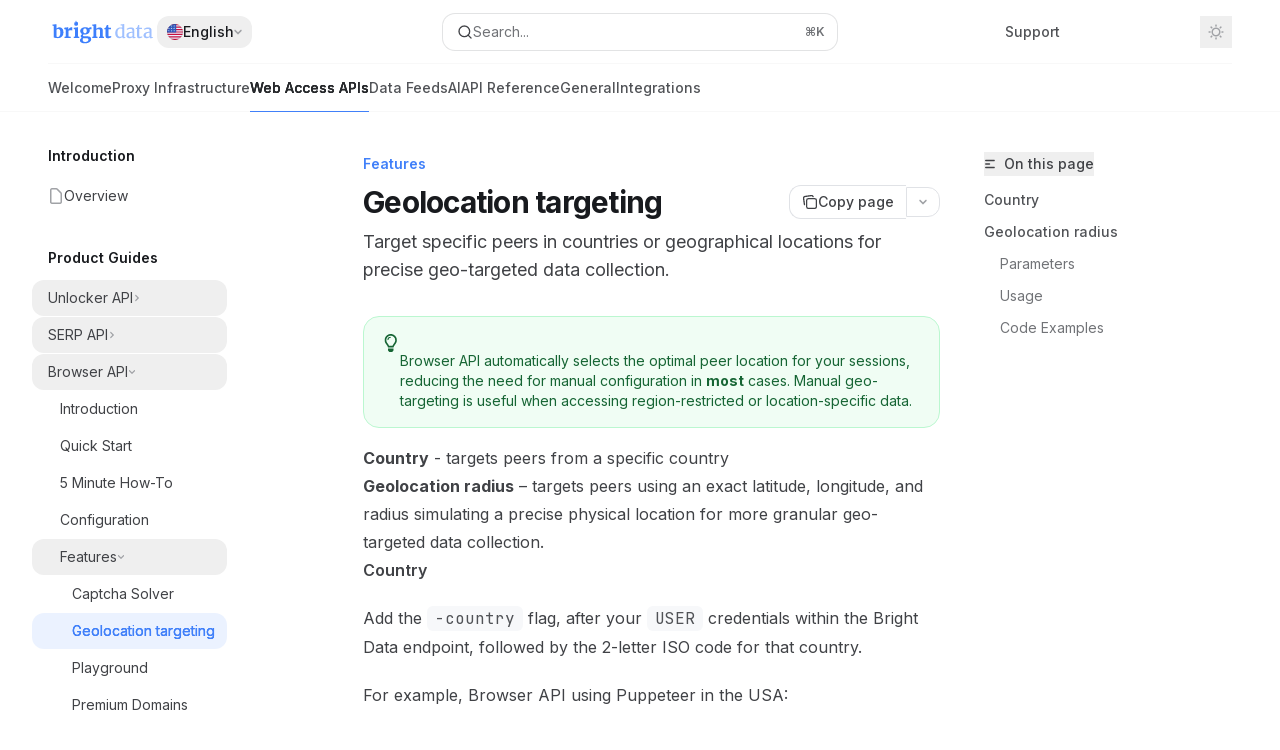

--- FILE ---
content_type: image/svg+xml
request_url: https://mintcdn.com/brightdata/ZjaA-6eJJbBkN_Ae/logo/dark.svg?fit=max&auto=format&n=ZjaA-6eJJbBkN_Ae&q=85&s=c232f444be4a38957f0046c73af6dcc9
body_size: 7291
content:
<?xml version="1.0" encoding="utf-8"?>
<svg xmlns="http://www.w3.org/2000/svg" width="498" height="128" viewBox="0 0 498 128" fill="none">
<path fill-rule="evenodd" clip-rule="evenodd" d="M348.347 87.0571H353.308L353.324 90.9468C352.141 91.2617 350.805 91.5767 349.23 91.9678C347.656 92.3588 346 92.5161 344.269 92.5161C343.558 92.5161 342.852 92.4401 342.298 92.3589C341.745 92.2827 341.273 92.0438 340.882 91.729C340.491 91.4142 340.176 90.9419 340.018 90.3935C339.861 89.8451 339.703 89.0578 339.703 88.1133V86.3056C338.992 87.0927 338.129 87.7984 337.185 88.5855C336.24 89.3726 335.214 89.9973 334.036 90.5508C332.853 91.0992 331.593 91.5714 330.176 91.9624C328.836 92.196 327.343 92.435 325.687 92.435L325.682 92.4399C323.239 92.4399 320.878 91.9678 318.597 91.0283C316.312 90.0838 314.347 88.5956 312.691 86.7066C310.959 84.7414 309.619 82.309 308.598 79.3994C307.572 76.4947 307.1 73.0364 307.1 69.0298C307.1 65.338 307.654 61.9612 308.756 58.8178C309.858 55.6745 311.513 52.927 313.56 50.5708C315.687 48.2146 318.207 46.4068 321.198 45.0713C324.189 43.7358 327.576 43.106 331.354 43.106C332.695 43.106 333.955 43.182 335.29 43.3394C336.55 43.4968 337.809 43.6546 338.992 43.8882V34.7271L330.806 33.4931V29.5678L348.362 27.5161L348.347 87.0571ZM330.877 47.7524C328.988 47.7525 327.256 48.0672 325.682 48.773C324.026 49.4788 322.609 50.5808 321.35 52.1499C320.09 53.719 319.146 55.7657 318.435 58.2793C317.724 60.793 317.333 63.8551 317.252 67.4707C317.175 70.6902 317.49 73.5188 318.12 75.875C318.75 78.2313 319.618 80.1152 320.715 81.6895C321.817 83.1824 323.158 84.3606 324.651 85.0664C326.149 85.6961 327.8 86.0874 329.531 86.0874L329.536 86.0771C330.638 86.0771 331.664 85.9196 332.685 85.686C333.63 85.3712 334.574 85.0565 335.361 84.6655C336.148 84.2745 336.86 83.8019 337.489 83.3296C338.119 82.8574 338.667 82.3851 339.064 81.918V50.3423C338.906 50.0275 338.51 49.7127 338.038 49.3979C337.489 49.0831 336.936 48.7682 336.148 48.5346C335.443 48.301 334.574 48.062 333.711 47.9859C332.842 47.8285 331.898 47.7524 330.877 47.7524Z" fill="#9FC0FF"/>
<path fill-rule="evenodd" clip-rule="evenodd" d="M378.573 43.0322C381.502 43.0322 383.954 43.3484 386.011 43.8992C387.991 44.5317 389.653 45.4754 390.92 46.7352C392.187 48.0765 393.059 49.7291 393.613 51.8559C394.167 53.9828 394.403 56.5024 394.403 59.5779V86.9924H399.548V91.0115C398.994 91.1696 398.363 91.3276 397.65 91.4857C396.937 91.6438 396.147 91.8019 395.357 91.96C394.567 92.1181 393.695 92.2762 392.905 92.3527C392.115 92.4292 391.243 92.5112 390.53 92.5112C389.74 92.5112 389.104 92.5111 388.473 92.4346C387.919 92.3581 387.442 92.2 387.047 91.8838C386.652 91.5676 386.416 91.1748 386.257 90.5475C386.098 89.9967 386.021 89.2059 386.021 88.1858V86.6099C385.626 86.9261 385.072 87.3953 384.282 88.1043C383.492 88.7367 382.461 89.4455 381.277 90.0729C380.092 90.7053 378.742 91.3329 377.163 91.8072C375.66 92.2815 373.998 92.5161 372.254 92.5161C370.356 92.5161 368.535 92.2815 366.791 91.7306C365.052 91.1798 363.544 90.3944 362.2 89.3693C360.856 88.2677 359.825 86.9262 359.035 85.1921C358.245 83.458 358.004 81.4889 358.004 79.1275L357.989 79.1172C357.989 77.1486 358.383 75.3378 359.096 73.7619C359.809 72.1859 360.836 70.8496 362.185 69.5847C363.528 68.4015 365.031 67.3764 366.775 66.5145C368.514 65.6474 370.417 65.0199 372.474 64.464C374.531 63.9131 376.67 63.5206 378.886 63.2809C381.102 63.0462 383.318 62.8878 385.457 62.8062V60.603C385.457 58.6343 385.298 56.9766 385.062 55.6403C384.744 54.2989 384.272 53.1972 383.636 52.3301C382.923 51.4631 382.051 50.8358 380.866 50.5196C379.758 50.1269 378.255 49.9688 376.511 49.9688C375.008 49.9688 373.505 50.1269 372.002 50.3615C370.5 50.6778 369.073 50.9939 367.647 51.3866C366.304 51.7793 365.037 52.2536 363.847 52.6463C362.662 53.1206 361.707 53.5137 360.917 53.9064H360.841L358.943 49.8873C359.497 49.413 360.369 48.7854 361.712 47.9949C363.056 47.2094 364.642 46.5007 366.463 45.7101C368.284 45.0012 370.264 44.3686 372.321 43.8177C374.454 43.2669 376.516 43.0323 378.573 43.0322ZM385.452 67.5395C382.128 67.5395 379.358 67.8557 377.065 68.4065C374.849 68.9573 373.028 69.743 371.684 70.6916C370.34 71.6352 369.392 72.742 368.838 74.0018C368.284 75.2616 367.965 76.5215 367.965 77.8629C367.966 79.3572 368.201 80.6987 368.596 81.7239C368.991 82.7489 369.545 83.6159 370.258 84.3248C370.971 84.9572 371.843 85.5083 372.792 85.743C373.9 86.0592 374.931 86.2172 376.039 86.2172L376.034 86.207C376.588 86.207 377.301 86.1304 378.091 85.9723C378.881 85.8142 379.753 85.5797 380.625 85.34C381.497 85.0238 382.364 84.7072 383.159 84.3145C384.031 83.9218 384.744 83.4475 385.452 82.9782V67.5395Z" fill="#9FC0FF"/>
<path d="M416.142 44.0442H429.225V50.0929H416.142V74.9937C416.142 77.4294 416.143 79.3932 416.219 80.809C416.301 82.2248 416.454 83.245 416.77 83.8743C417.087 84.5035 417.562 84.9755 418.195 85.1328C418.827 85.29 419.695 85.3662 420.797 85.3662H420.879C421.67 85.3662 422.089 85.2901 422.957 85.2089C423.824 85.1328 424.692 84.9753 425.483 84.8129C426.351 84.6556 427.06 84.4985 427.775 84.3411C428.484 84.1838 429.041 84.0262 429.434 83.7928H429.51L430.929 87.8778C430.296 88.3498 429.352 88.8981 428.168 89.4512C426.984 89.9992 425.718 90.4712 424.375 90.9431C423.033 91.415 422.063 91.7297 420.563 92.0443C419.062 92.3589 417.72 92.5161 416.377 92.5161H416.301C414.8 92.5161 413.534 92.3589 412.35 92.0443C411.166 91.7297 410.217 91.1813 409.349 90.3948C408.558 89.6082 407.925 88.5883 407.455 87.3299C407.062 85.9141 406.822 84.3461 406.822 82.5396V50.0978H400.82V46.3936C401.882 46.4342 402.846 46.2464 403.816 45.8506C404.827 45.3838 405.776 44.6429 406.654 43.6281C407.511 42.4356 408.277 41.0398 408.905 39.3449L411.559 32.129H416.142V44.0442Z" fill="#9FC0FF"/>
<path fill-rule="evenodd" clip-rule="evenodd" d="M457.027 43.0322C459.955 43.0322 462.408 43.3484 464.464 43.8992C466.444 44.5317 468.107 45.4754 469.374 46.7352C470.64 48.0765 471.512 49.7291 472.066 51.8559C472.62 53.9828 472.856 56.5024 472.856 59.5779V86.9924H478.001V91.0115C477.447 91.1696 476.816 91.3276 476.103 91.4857C475.39 91.6438 474.6 91.8019 473.811 91.96C473.021 92.1181 472.148 92.2762 471.359 92.3527C470.569 92.4292 469.696 92.5112 468.983 92.5112C468.194 92.5112 467.557 92.5111 466.926 92.4346C466.373 92.3581 465.896 92.2 465.501 91.8838C465.106 91.5676 464.87 91.1748 464.711 90.5475C464.552 89.9967 464.475 89.2059 464.475 88.1858V86.6099C464.08 86.9261 463.526 87.3953 462.736 88.1043C461.946 88.7367 460.915 89.4455 459.73 90.0729C458.545 90.7053 457.196 91.3329 455.616 91.8072C454.113 92.2815 452.451 92.5161 450.707 92.5161C448.809 92.5161 446.988 92.2815 445.244 91.7306C443.505 91.1798 441.997 90.3944 440.653 89.3693C439.31 88.2677 438.279 86.9262 437.489 85.1921C436.699 83.458 436.457 81.4889 436.457 79.1275L436.442 79.1172C436.442 77.1486 436.837 75.3378 437.55 73.7619C438.263 72.1859 439.289 70.8496 440.638 69.5847C441.982 68.4015 443.485 67.3764 445.229 66.5145C446.968 65.6474 448.871 65.0199 450.928 64.464C452.985 63.9131 455.124 63.5206 457.34 63.2809C459.556 63.0462 461.771 62.8878 463.91 62.8062V60.603C463.91 58.6343 463.752 56.9766 463.516 55.6403C463.198 54.2989 462.725 53.1972 462.089 52.3301C461.376 51.4631 460.504 50.8358 459.32 50.5196C458.212 50.1269 456.709 49.9688 454.965 49.9688C453.462 49.9688 451.959 50.1269 450.456 50.3615C448.953 50.6778 447.527 50.9939 446.101 51.3866C444.757 51.7793 443.49 52.2536 442.3 52.6463C441.115 53.1206 440.161 53.5137 439.371 53.9064H439.294L437.396 49.8873C437.95 49.413 438.822 48.7854 440.166 47.9949C441.51 47.2094 443.095 46.5007 444.916 45.7101C446.737 45.0012 448.717 44.3686 450.774 43.8177C452.908 43.2669 454.97 43.0323 457.027 43.0322ZM463.905 67.5395C460.581 67.5395 457.812 67.8557 455.519 68.4065C453.303 68.9573 451.482 69.743 450.138 70.6916C448.794 71.6352 447.845 72.742 447.291 74.0018C446.737 75.2616 446.419 76.5215 446.419 77.8629C446.419 79.3572 446.655 80.6987 447.05 81.7239C447.445 82.7489 447.999 83.6159 448.712 84.3248C449.425 84.9572 450.297 85.5083 451.246 85.743C452.354 86.0592 453.385 86.2172 454.493 86.2172L454.488 86.207C455.042 86.207 455.755 86.1304 456.545 85.9723C457.334 85.8142 458.207 85.5797 459.079 85.34C459.951 85.0238 460.817 84.7072 461.612 84.3145C462.484 83.9218 463.197 83.4475 463.905 82.9782V67.5395Z" fill="#9FC0FF"/>
<path fill-rule="evenodd" clip-rule="evenodd" d="M198.111 51.7752H189.565C189.892 52.6702 190.137 53.6411 190.306 54.6169C190.47 55.5927 190.552 56.7303 190.552 57.8628C190.552 60.4618 189.979 62.8183 188.91 64.9268C187.841 67.0402 186.281 68.9061 184.312 70.5291C182.338 72.0712 179.96 73.2896 177.249 74.1845C174.457 75.0794 171.501 75.4839 168.131 75.4839L168.136 75.4688C165.752 75.4688 163.538 75.3071 161.564 74.9835C161.073 75.4689 160.659 76.0403 160.331 76.6875C160.004 77.3347 159.84 78.0679 159.84 78.9629C159.84 79.9387 160.004 80.7477 160.413 81.3999C160.822 81.9662 161.4 82.4569 162.218 82.7805C163.042 83.104 164.024 83.3465 165.338 83.4324C166.652 83.5184 168.13 83.5942 169.854 83.5942H178.482C184.726 83.5942 189.324 84.6512 192.449 86.6787C195.487 88.7922 197.047 92.2 197.047 96.9124C197.047 99.754 196.305 102.434 194.745 104.79C193.267 107.146 191.211 109.093 188.583 110.802C186.036 112.425 182.998 113.725 179.627 114.619C176.257 115.514 172.728 116 169.031 116H168.949C164.842 116 161.39 115.677 158.516 114.943C155.641 114.21 153.258 113.239 151.371 112.021C149.484 110.802 148.169 109.26 147.264 107.556C146.359 105.852 145.95 103.9 145.95 101.873C145.95 100.573 146.195 99.3546 146.691 98.1361C147.182 96.9985 147.842 95.9416 148.66 94.9708C149.484 93.995 150.384 93.1862 151.535 92.4531C152.604 91.7199 153.754 91.1535 154.905 90.749C153.263 89.8541 151.949 88.8022 151.043 87.5027C150.138 86.2033 149.729 84.6611 149.729 82.8763C149.729 80.6819 150.302 78.8972 151.453 77.3551C152.603 75.8938 154.081 74.5133 155.887 73.3757C152.931 72.0763 150.793 70.2104 149.397 67.7734C148.001 65.3362 147.259 62.4944 147.259 59.2483C147.259 56.6495 147.832 54.3742 148.982 52.2658C150.133 50.1523 151.775 48.3672 153.749 46.906C155.805 45.4447 158.101 44.307 160.812 43.493C163.522 42.6789 166.397 42.2746 169.44 42.2746H169.522C176.748 42.2747 182.093 43.6546 185.622 46.4154C186.031 45.93 186.609 45.4395 187.263 44.9542C187.918 44.4688 188.741 43.9785 189.647 43.5741C190.552 43.1696 191.539 42.8409 192.603 42.5982C193.671 42.3555 194.822 42.1935 196.055 42.1935H198.111V51.7752ZM160.74 92.3617C160.168 93.014 159.589 93.8234 159.098 94.7992C158.607 95.7751 158.357 97.2362 158.357 98.94C158.357 100.887 158.602 102.515 159.098 103.815C159.589 105.114 160.413 106.251 161.4 107.06C162.387 107.874 163.701 108.522 165.18 108.846C166.658 109.25 168.381 109.412 170.355 109.412H170.437C172.16 109.412 173.889 109.25 175.613 108.846C177.254 108.441 178.819 107.869 180.128 107.06C181.443 106.246 182.512 105.195 183.249 103.976C184.072 102.758 184.481 101.296 184.481 99.6734C184.481 98.4549 184.317 97.317 184.072 96.4271C183.826 95.5322 183.33 94.8042 182.594 94.2329C181.852 93.6666 180.952 93.2568 179.719 93.0141C178.487 92.7714 176.927 92.6095 175.035 92.6095H165.916V92.6046C165.895 92.6046 162.296 92.6037 160.74 92.3617ZM168.713 47.9376C166.003 47.9376 164.034 48.8325 162.796 50.5364C161.564 52.2404 160.909 54.7584 160.909 58.2523C160.909 59.9562 161.073 61.4983 161.318 62.8836C161.564 64.264 162.06 65.4827 162.633 66.5395C163.292 67.5153 164.111 68.3245 165.18 68.8959C166.248 69.4622 167.563 69.7907 169.204 69.7907V69.7858C170.682 69.7858 171.915 69.4619 172.902 68.8906C173.889 68.3243 174.626 67.5103 175.204 66.5346C175.776 65.5587 176.109 64.3401 176.354 62.9598C176.6 61.5795 176.682 60.1181 176.682 58.6569C176.682 54.9203 176.109 52.1593 174.876 50.4553C173.643 48.7515 171.675 47.9376 168.795 47.9376H168.713Z" fill="white"/>
<path d="M275.752 44.3169L275.757 44.3223H287.985V51.3497H275.757V74.1579C275.757 76.3448 275.757 78.0652 275.833 79.3896C275.91 80.7189 276.068 81.6525 276.308 82.2817C276.543 82.9057 277.018 83.3777 277.569 83.5299C278.12 83.6821 278.911 83.8444 279.855 83.8444H279.932C280.565 83.8444 281.274 83.7683 282.06 83.6871C282.769 83.611 283.479 83.4538 284.188 83.2965C284.898 83.1392 285.531 82.9818 286.158 82.8296C286.791 82.6723 287.261 82.515 287.659 82.3627H287.74L289.71 87.2033C288.843 87.8275 287.893 88.4518 286.633 89.081C285.372 89.7051 284.107 90.253 282.611 90.801C281.111 91.349 279.615 91.7397 277.956 92.0493C276.298 92.3588 274.721 92.5161 273.067 92.5161H272.991C271.174 92.5161 269.597 92.2828 268.336 91.8109C267.075 91.3441 265.968 90.6385 265.182 89.6998C264.396 88.7611 263.839 87.6702 263.446 86.2647C263.053 84.8593 262.895 83.3726 262.895 81.5765V51.2686H257.057V46.58C257.21 46.5292 259.67 46.2704 260.645 45.8797C261.655 45.4179 262.599 44.6873 263.477 43.6777C264.334 42.4954 265.095 41.1153 265.718 39.4358L268.418 32.129H275.593L275.752 44.3169Z" fill="white"/>
<path fill-rule="evenodd" clip-rule="evenodd" d="M39.0932 47.9105C39.7252 47.2843 40.5203 46.5766 41.4683 46.0267C42.3398 45.4004 43.3695 44.8503 44.3991 44.3767C45.5102 43.9083 46.6162 43.5112 47.8853 43.2006C49.1544 42.8849 50.5001 42.7321 51.9272 42.7321C54.4604 42.7321 56.8406 43.1241 59.0578 43.9897C61.2749 44.8553 63.2574 46.1896 64.919 47.992C66.5806 49.876 67.9314 52.2283 68.9609 55.212C69.9141 58.1957 70.4647 61.7245 70.4647 66.0423C70.4647 69.7287 69.9092 73.1047 68.8032 76.3226C67.692 79.5406 66.0302 82.2087 63.8895 84.5611C61.7488 86.9134 59.1341 88.7209 56.1269 90.0549C53.0382 91.3889 49.6334 92.0968 45.7496 92.0968C43.0584 92.0968 40.6017 91.9391 38.303 91.7049C36.0859 91.4706 34.103 91.1546 32.4414 90.7625C30.78 90.3705 29.4294 90.055 28.3999 89.663C27.3704 89.2709 26.5804 89.0365 26.2592 88.7972V36.2505L20 35.232V30.3644L39.0932 27.9355V47.9105ZM46.616 50.3394C44.8729 50.3395 43.3693 50.6551 42.1002 51.2813C40.8311 51.9076 39.8014 52.6153 39.0878 53.3994V84.4743C39.4854 85.1005 40.1991 85.6505 41.3051 85.9662C42.4162 86.3582 43.7618 86.5161 45.1889 86.5162C47.09 86.5162 48.7519 86.0426 50.1025 85.0243C51.5296 84.0059 52.6356 82.6719 53.5887 80.9458C54.5367 79.2197 55.1738 77.178 55.6478 74.902C56.1218 72.626 56.3613 70.1157 56.3613 67.524C56.3613 64.9323 56.2036 62.422 55.806 60.2274C55.4084 58.1093 54.8579 56.3015 53.9863 54.8147C53.1963 53.3229 52.1668 52.2231 50.8977 51.439C49.7866 50.7313 48.2829 50.3394 46.6213 50.3394H46.616Z" fill="white"/>
<path d="M92.0713 54.3127H92.229C92.5445 53.4386 93.1754 52.3293 94.0454 50.9799C94.9155 49.6306 96.0196 48.2864 97.2864 47.0137C98.5534 45.7461 100.054 44.6369 101.713 43.7629C103.372 42.8888 105.188 42.4135 107.168 42.4135C108.038 42.4135 108.669 42.4132 109.142 42.495C109.615 42.5767 110.012 42.6536 110.328 42.7354V57.2465C110.012 57.0063 109.223 56.7713 107.957 56.5311C106.69 56.2908 105.112 56.1326 103.372 56.1326C102.426 56.1326 101.398 56.214 100.446 56.2907C99.4999 56.3725 98.5483 56.531 97.6782 56.7661C96.8083 56.9246 96.0961 57.165 95.3889 57.4001C94.6767 57.6403 94.2033 57.8753 93.8065 58.1155V84.7564L104.161 85.7888V91.2581H75.1531V85.6304L80.9485 84.8228V52.6311L74.7054 51.1487V44.4578L92.1475 42.1935L92.0713 54.3127Z" fill="white"/>
<path d="M136.88 84.7568L142.981 85.6312V91.2581H117.537V85.6312L123.716 84.8387V52.2056L118.02 50.8362V44.5754L136.88 42.1935V84.7568Z" fill="white"/>
<path d="M220.415 49.1813C221.126 48.4773 221.586 48.4265 222.772 47.6464C223.958 46.8663 225.144 46.162 226.565 45.539C227.987 44.9159 229.572 44.369 231.228 43.9029C232.89 43.5128 234.705 43.2796 236.525 43.2796C239.214 43.2796 241.505 43.6697 243.243 44.3739C244.981 45.078 246.402 46.2484 247.512 47.8086C248.621 49.3688 249.25 51.3191 249.726 53.6595C250.119 55.9999 250.36 58.8065 250.36 62.0081V84.7892L256.209 85.6451V91.1819H232.89V85.797L237.553 84.86V61.9221C237.553 60.0477 237.476 58.4114 237.235 57.0082C237.077 55.6049 236.683 54.5106 236.126 53.5735C235.574 52.6364 234.863 52.0134 233.912 51.6233C232.961 51.2332 231.698 51 230.195 51C229.326 51 228.457 51.076 227.506 51.3141C226.555 51.5471 225.686 51.7804 224.899 52.0185C224.03 52.3326 223.237 52.6416 222.526 53.0317C221.816 53.4217 221.182 53.8116 220.63 54.2017V84.865L226.32 85.7213V91.2581H202.602V91.1819H202.608V85.6451L207.746 84.7892V36.1522L201.503 35.139V30.3013L220.415 27.9355V49.1813Z" fill="white"/>
<path d="M128.874 12C127.226 15.1881 132.986 19.8202 134.335 21.1627C135.268 19.6373 136.122 18.6832 136.895 18.3002C135.613 20.8221 137.012 23.1153 137.358 25.4034C138.056 30.2136 135.379 34.5663 130.732 35.5985C127.363 36.285 124.111 35.9443 121.785 33.1934C119.459 30.5595 119.113 27.468 120.391 24.2596C121.205 22.3121 121.785 20.4814 120.625 18.3051L120.62 18.3002C122.131 18.8747 122.828 19.7899 123.526 21.0509C124.686 20.3645 125.266 19.3324 125.5 18.1884C125.734 17.0392 125.969 15.8949 126.315 14.7508C126.783 13.6017 127.48 12.6864 128.874 12Z" fill="white"/>
</svg>

--- FILE ---
content_type: application/javascript; charset=utf-8
request_url: https://docs.brightdata.com/mintlify-assets/_next/static/chunks/70254-b98ffa8d11196306.js?dpl=dpl_HDJGZixuMwVTgsSYhJ8sDqUwUr1C
body_size: 20893
content:
"use strict";(self.webpackChunk_N_E=self.webpackChunk_N_E||[]).push([[70254],{14975:(e,t,r)=>{r.d(t,{ThemeLayout:()=>el});var n=r(54568),s=r(7620),a=r(27194),i=r(84514),o=r(35878);function l(e){let t=(0,i.C)(function(e){if(e)return e.split("#")[0]||void 0}(e)??""),n=document.querySelectorAll(`[id="${t}"]`);if(1===n.length&&n[0]instanceof HTMLElement){let e=n[0];r.e(88206).then(r.bind(r,88206)).then(t=>{let{default:r}=t;r(e,{scrollMode:"if-needed",boundary:e=>e.id!==o.V.SidebarContent})}).catch(()=>"Error auto scroll the sidebar")}}function c(){let e=(0,a.G)(),t=(0,s.useRef)(void 0);(0,s.useEffect)(()=>l(e),[]);let r=(0,s.useCallback)(()=>{void 0!==t.current&&clearTimeout(t.current),t.current=window.setTimeout(()=>{l(e)},10)},[e]);return(0,s.useEffect)(()=>{r()},[r]),(0,n.jsx)(n.Fragment,{})}var d=r(71252),u=r(16974),h=r(84246),g=r(67908),m=r(12192),x=r(76829),p=r(13928);let f=(0,s.createContext)({pageMetadata:{}});function y({children:e}){let t=function(){let{pageMetadata:e}=(0,s.useContext)(p.PageContext);return(0,s.useMemo)(()=>({pageMetadata:e}),[e])}();return(0,n.jsx)(f.Provider,{value:t,children:e})}f.displayName="PageMetadataContext";var v=r(81325),b=r(97263);function j({children:e}){let{banner:t}=(0,s.useContext)(m.y),{divisions:r}=(0,s.useContext)(x.NavigationContext),a=r.tabs.length>0;return(0,n.jsx)(n.Fragment,{children:(0,n.jsxs)(y,{children:[(0,n.jsxs)("div",{className:(0,v.cn)("peer-[.is-not-center]:max-w-8xl peer-[.is-center]:max-w-3xl peer-[.is-not-custom]:px-4 peer-[.is-not-custom]:mx-auto peer-[.is-not-custom]:lg:px-8 peer-[.is-wide]:[&>div:last-child]:max-w-6xl","peer-[.is-custom]:contents",h.N.firstChildHiddenIfCustom,h.N.firstChildHiddenIfCenter),children:[(0,n.jsx)("div",{className:(0,v.cn)(g.f.SecondaryNav,"hidden lg:block fixed bottom-0 right-auto w-[18rem]"),id:o.V.Sidebar,style:{top:`${2.5*!!t+4+3*!!a}rem`},children:(0,n.jsx)("div",{className:"absolute inset-0 z-10 stable-scrollbar-gutter overflow-auto pr-8 pb-10",id:o.V.SidebarContent,children:(0,n.jsx)(b.f,{})})}),(0,n.jsx)("div",{id:o.V.ContentContainer,children:e})]}),(0,n.jsx)(u.S,{})]})})}let k=({children:e,topbar:t})=>(0,n.jsxs)(n.Fragment,{children:[t,(0,n.jsx)(j,{children:e})]}),w=10,C=({children:e,threshold:t=w,...r})=>{let a=(0,s.useRef)(null),[i,o]=(0,s.useState)({top:!1});(0,s.useEffect)(()=>{let e=a.current;if(e)return r(),e.addEventListener("scroll",r,{passive:!0}),()=>e.removeEventListener("scroll",r);function r(){if(!e)return;let{scrollTop:r}=e;o({top:r>t})}},[t]);let l=i.top?"linear-gradient(to bottom, transparent, black 32px)":void 0;return(0,n.jsx)("div",{ref:a,...r,style:{...r.style,maskImage:l,WebkitMaskImage:l},children:e})};var N=r(33052),I=r(12158),S=r(96119),E=r(23416),_=r(32795),A=r(21254);function $({className:e}){let{docsConfig:t}=(0,s.useContext)(p.DocsConfigContext),{banner:r}=(0,s.useContext)(m.y),{divisions:a}=(0,s.useContext)(x.NavigationContext),i=a.languages,l=!!r,c=()=>2.5*!!l+3.5;return(0,n.jsxs)("div",{id:o.V.SidebarContent,suppressHydrationWarning:!0,className:(0,v.cn)("hidden fixed lg:flex flex-col left-0 bottom-0 right-auto transition-transform duration-100 w-[16.5rem] pl-2",e),style:{top:`${c()}rem`,height:`calc(100vh - ${c()}rem)`},children:[(0,n.jsx)("div",{className:"flex-1 p-2 relative",children:(0,n.jsxs)("div",{className:"text-sm flex flex-col px-2",children:[(0,n.jsx)(I.DesktopSearchEntry,{}),(0,n.jsxs)(C,{className:"overflow-y-auto stable-scrollbar-gutter absolute inset-x-0 top-11 bottom-0 px-2 max-h-full py-6",id:o.V.NavigationItems,children:[(0,n.jsx)("div",{className:"px-2",children:(0,n.jsx)(_.Xt,{})}),(0,n.jsx)(L,{}),(0,n.jsx)(S.r,{nav:a.groupsOrPages,...(0,S.f)({theme:t?.theme})})]})]})}),(0,n.jsxs)("div",{className:(0,v.cn)(N.x.AlmondNavBottomSection,"w-full px-4",t?.appearance?.strict&&!i.length&&"hidden"),children:[(0,n.jsx)("div",{className:(0,v.cn)(N.x.AlmondNavBottomSectionDivider,"h-px bg-gray-200/70 dark:bg-gray-800/70 w-full")}),(0,n.jsxs)("div",{className:"flex items-center gap-3 py-3",children:[i.length>0&&(0,n.jsx)("div",{className:"flex-1",children:(0,n.jsx)(_.K2,{triggerClassName:"border-none font-medium"})}),!t?.appearance?.strict&&(0,n.jsx)(E.U,{})]})]})]})}function L(){return(0,n.jsx)(A.Anchors,{className:N.x.Anchors})}function z({children:e}){let{banner:t}=(0,s.useContext)(m.y);return(0,n.jsx)("div",{suppressHydrationWarning:!0,className:(0,v.cn)(N.x.AlmondLayout,"top-[7rem] lg:top-[3.5rem]",!!t&&"lg:top-[6.5rem] top-[9.5rem]","peer-[.is-not-custom]:fixed peer-[.is-not-custom]:pb-2 peer-[.is-not-custom]:px-2 peer-[.is-not-custom]:pt-0 peer-[.is-custom]:absolute",h.N.firstChildHiddenIfCustom),style:{width:"calc(100% - var(--assistant-sheet-width, 0px))"},children:e})}function T({children:e,topbar:t}){return(0,n.jsxs)(n.Fragment,{children:[t,(0,n.jsxs)(z,{children:[(0,n.jsx)($,{}),e]})]})}function R({className:e}){let{banner:t}=(0,s.useContext)(m.y),{divisions:r}=(0,s.useContext)(x.NavigationContext),{docsConfig:a}=(0,s.useContext)(p.DocsConfigContext),i=r.tabs.length>0,l=!!t,c=()=>2.5*!!l+2.5*!!i+3.5;return(0,n.jsx)("div",{id:o.V.SidebarContent,suppressHydrationWarning:!0,className:(0,v.cn)("hidden sticky shrink-0 w-[18rem] lg:flex flex-col left-0 top-[7rem] bottom-0 right-auto border-r border-gray-100 dark:border-white/10 transition-transform duration-100",e),style:{top:`${c()}rem`,height:`calc(100vh - ${c()}rem)`},children:(0,n.jsx)(C,{className:"flex-1 pr-5 pt-5 pb-4 overflow-y-auto stable-scrollbar-gutter",id:o.V.NavigationItems,children:(0,n.jsxs)("div",{className:"text-sm relative",children:[(0,n.jsx)("div",{className:"pl-2",children:(0,n.jsx)(_.Xt,{})}),(0,n.jsx)(P,{}),(0,n.jsx)(S.r,{nav:r.groupsOrPages,...(0,S.f)({theme:a?.theme})})]})})})}function P(){return(0,n.jsx)(A.Anchors,{})}function M({children:e,topbar:t}){return(0,n.jsxs)(n.Fragment,{children:[t,(0,n.jsxs)("div",{id:o.V.BodyContent,className:(0,v.cn)("peer-[.is-custom]:max-w-none peer-[.is-not-custom]:max-w-8xl peer-[.is-not-custom]:lg:flex peer-[.is-not-custom]:mx-auto peer-[.is-not-custom]:px-0 peer-[.is-not-custom]:lg:px-5",h.N.firstChildHiddenIfCustom),children:[(0,n.jsx)(R,{}),e]})]})}function D(){let{banner:e}=(0,s.useContext)(m.y),t=!!e;return(0,s.useEffect)(()=>{t&&window.document.documentElement.classList.add("lg:[--scroll-mt:9.5rem]")},[t]),null}var F=r(2811),O=r(74092),B=r(93372),H=r(90268);function Q(){let{docsConfig:e}=(0,s.useContext)(p.DocsConfigContext),{banner:t}=(0,s.useContext)(m.y),{divisions:r,hasAdvancedTabs:a}=(0,s.useContext)(x.NavigationContext),[i,l]=(0,s.useState)(!0),c=r.tabs.length>0,d=!!t,u=()=>2.5*!!d+3*!!c+4,h=r.dropdowns.length>0&&!a&&i;return(0,s.useEffect)(()=>{!(r.dropdowns.length>0)||a||i||l(!0)},[r.dropdowns.length,a,i]),(0,n.jsxs)("div",{id:o.V.SidebarContent,suppressHydrationWarning:!0,className:(0,v.cn)("hidden sticky lg:flex flex-col left-0 top-[7rem] bottom-0 right-auto border-r border-gray-200/70 dark:border-white/[0.07] transition-transform duration-100",i?"w-[19rem]":"w-[4rem]"),style:{top:`${u()}rem`,height:`calc(100vh - ${u()}rem)`},children:[(0,n.jsx)(C,{className:"flex-1 px-7 py-6 overflow-y-auto stable-scrollbar-gutter",id:o.V.NavigationItems,children:(0,n.jsxs)("div",{className:(0,v.cn)("text-sm relative",!i&&"hidden"),children:[(0,n.jsx)(_.Xt,{}),(0,n.jsx)(q,{}),(0,n.jsx)(S.r,{nav:r.groupsOrPages,...(0,S.f)({theme:e?.theme})})]})}),(0,n.jsxs)("div",{className:(0,v.cn)("w-full flex items-center px-7 py-4 border-t border-gray-200/70 dark:border-white/[0.07]",(!i||e?.appearance?.strict===!0)&&"hidden"),children:[(0,n.jsx)("div",{className:"flex-1",children:(0,n.jsx)(_.K2,{triggerClassName:"border-none px-0 font-medium"})}),(0,n.jsx)(E.U,{})]}),(0,n.jsxs)("button",{className:(0,v.cn)("absolute top-5 right-5 p-1.5 rounded-md hover:bg-neutral-950/5 dark:hover:bg-white/5 cursor-pointer",h&&"hidden"),onClick:()=>l(!i),children:[(0,n.jsx)("span",{className:"sr-only",children:i?"close":"open"}),i?(0,n.jsx)(H.A,{icon:"arrow-left-from-line",className:"h-3.5 w-3.5 bg-gray-700 dark:bg-gray-300"}):(0,n.jsx)(H.A,{icon:"arrow-right-to-line",className:"h-3.5 w-3.5 bg-gray-700 dark:bg-gray-300"})]})]})}function q(){return(0,n.jsx)(A.Anchors,{})}function K({mobile:e=!1}){let t=(0,a.G)(),{divisions:r}=(0,s.useContext)(x.NavigationContext),{docsConfig:i}=(0,s.useContext)(p.DocsConfigContext),l=(0,s.useRef)(null),c=(0,s.useRef)(null),d=(0,s.useRef)(null),u=r.groupsOrPages.reduce((e,t)=>(0,F.y)(t)?e+1:e+t.pages.length,0);return(0,O.E)(()=>{function e(){c.current=l.current}if(l.current){if(l.current===c.current)return void e();e();let t=d.current?(0,B.L)(d.current):document.body,r=t.getBoundingClientRect(),n=l.current.getBoundingClientRect(),s=l.current.offsetTop,a=s-r.height+n.height;(t.scrollTop>s||t.scrollTop<a)&&(t.scrollTop=s-r.height/2+n.height/2)}},[t]),(0,n.jsxs)("div",{ref:d,className:"relative lg:text-sm lg:leading-6",children:[!e&&(0,n.jsx)("div",{className:(0,v.cn)("sticky top-0 h-8",i?.background?.image==null&&i?.background?.decoration==null&&"z-10 bg-gradient-to-b from-background-light dark:from-background-dark")}),(0,n.jsxs)("div",{id:o.V.NavigationItems,children:[(0,n.jsx)(_.Xt,{triggerClassName:"rounded-lg"}),r.tabs.length>0&&e&&(0,n.jsx)(_.TJ,{}),r.anchors.length>0&&(0,n.jsx)(q,{}),u>0&&(0,n.jsx)(S.r,{nav:r.groupsOrPages,...(0,S.f)({theme:i?.theme})})]})]})}function W({children:e}){let{banner:t}=(0,s.useContext)(m.y);return(0,n.jsx)("div",{suppressHydrationWarning:!0,className:(0,v.cn)(g.f.PrimaryNav,"hidden lg:block fixed bottom-0 right-auto w-[18rem]"),id:o.V.Sidebar,style:{top:`${2.5*!!t+4}rem`},children:e})}function U({children:e}){return(0,n.jsxs)(n.Fragment,{children:[(0,n.jsx)(D,{}),(0,n.jsxs)("div",{className:(0,v.cn)("peer-[.is-center]:max-w-3xl peer-[.is-not-center]:max-w-8xl peer-[.is-not-custom]:px-4 peer-[.is-not-custom]:mx-auto peer-[.is-not-custom]:lg:px-8 peer-[.is-wide]:[&>div:last-child]:max-w-6xl","peer-[.is-custom]:contents",h.N.firstChildHiddenIfCustom,h.N.firstChildHiddenIfCenter),children:[(0,n.jsx)(W,{children:(0,n.jsx)("div",{className:"absolute inset-0 z-10 stable-scrollbar-gutter overflow-auto pr-8 pb-10",id:o.V.SidebarContent,children:(0,n.jsx)(K,{})})}),(0,n.jsx)("div",{id:o.V.ContentContainer,children:e})]}),(0,n.jsx)(u.S,{})]})}function V({topbar:e,children:t}){return(0,n.jsxs)(n.Fragment,{children:[e,(0,n.jsx)(U,{children:t})]})}var Y=r(34920),G=r(54001),J=r(40642),X=r(41542),Z=r(91392);function ee(){return(0,n.jsx)(A.Anchors,{className:"mt-8"})}function et(){let{divisions:e}=(0,s.useContext)(x.NavigationContext),{docsConfig:t}=(0,s.useContext)(p.DocsConfigContext),{banner:r}=(0,s.useContext)(m.y),{userAuthLoginButton:a,authLoginButton:i,authLogoutButton:l,userAuthLogoutButton:c}=(0,s.useContext)(G.h);return(0,n.jsxs)("div",{className:(0,v.cn)("hidden lg:flex fixed flex-col left-0 top-0 bottom-0 w-[19rem] border-r border-gray-200/70 dark:border-white/[0.07]",!!r&&"top-10"),id:o.V.Sidebar,children:[(0,n.jsxs)("div",{className:"flex-1 overflow-y-auto stable-scrollbar-gutter px-7 py-6",id:o.V.SidebarContent,children:[(0,n.jsxs)("div",{className:"flex justify-between items-center",children:[(0,n.jsx)(J.l,{href:t?(0,X.A)(t):"/",name:t?.name,logoClassName:"px-1 h-6 max-w-48"}),(0,n.jsx)(E.U,{})]}),(0,n.jsxs)("div",{className:"flex flex-col gap-4 mt-6",children:[(0,n.jsx)(_.m4,{className:"w-full justify-between bg-gray-600/5 dark:bg-gray-200/5 max-lg:hidden"}),(0,n.jsx)(I.DesktopSearchEntry,{}),(0,n.jsx)(_.Xt,{})]}),(0,n.jsxs)("div",{className:"-mx-3 text-sm",id:o.V.NavigationItems,children:[(0,n.jsx)(ee,{}),(0,n.jsx)(S.r,{nav:e.groupsOrPages,...(0,S.f)({theme:t?.theme})})]})]}),(0,n.jsxs)("ul",{className:"px-4 py-3 w-[calc(19rem-1px)] left-0 right-0 bottom-0 bg-background-light dark:bg-background-dark border-t border-gray-200/70 dark:border-white/[0.07] text-sm",children:[t?.navbar?.links?.map(e=>(0,n.jsx)(Z.j,{entry:{href:e.href,title:e.label,icon:e.icon},shouldAutoNavigateOnGroupClick:!0,sidebarItemStyle:"undecorated",trailingIcon:(0,n.jsx)(Y.A,{className:"size-3.5 text-gray-400 dark:text-gray-500 group-hover:text-gray-500 dark:group-hover:text-gray-400"})},e.href)),t?.navbar?.primary?.type==="button"&&(0,n.jsx)(Z.j,{entry:{href:t.navbar.primary.href,title:t.navbar.primary.label},shouldAutoNavigateOnGroupClick:!0,sidebarItemStyle:"undecorated",trailingIcon:(0,n.jsx)(Y.A,{className:"size-3.5 text-gray-400 dark:text-gray-500 group-hover:text-gray-500 dark:group-hover:text-gray-400"})}),t?.navbar?.primary?.type==="github"&&(0,n.jsx)(_.sR,{className:"hidden lg:flex px-2"}),a&&(0,n.jsx)("li",{children:a}),c&&(0,n.jsx)("li",{children:c}),i&&(0,n.jsx)("li",{children:i}),l&&(0,n.jsx)("li",{children:l}),(0,n.jsx)("li",{children:(0,n.jsx)(_.Xh,{triggerClassName:"mt-1 rounded-lg py-1.5 justify-between w-full border-gray-200/70 dark:border-white/10"})})]})]})}function er({children:e,topbar:t}){return(0,n.jsxs)(n.Fragment,{children:[t,(0,n.jsxs)("div",{className:"flex",children:[(0,n.jsx)(et,{}),e]}),(0,n.jsx)(u.S,{className:"lg:ml-[19rem]",disableSidebarOffset:!0})]})}function en({children:e,topbar:t}){return(0,n.jsxs)(n.Fragment,{children:[t,(0,n.jsxs)("div",{className:(0,v.cn)("peer-[.is-not-custom]:lg:flex",h.N.firstChildHiddenIfCustom),children:[(0,n.jsx)(Q,{}),e]}),(0,n.jsx)(u.S,{className:(0,v.cn)("w-full bg-gray-950/[0.03] dark:bg-white/[0.03]",h.N.hiddenIfCustom)})]})}function es(){let{docsConfig:e}=(0,s.useContext)(p.DocsConfigContext),{divisions:t}=(0,s.useContext)(x.NavigationContext),{userAuthLoginButton:r,authLoginButton:a,authLogoutButton:i,userAuthLogoutButton:o}=(0,s.useContext)(G.h);return r||o||a||i||!(t.tabs.length>0)?(0,n.jsxs)("ul",{className:"bg-zinc-950/5 dark:bg-white/5 px-4 py-3 w-[calc(19rem-1px)] left-0 right-0 bottom-0 bg-background-light dark:bg-background-dark border-t border-gray-200/50 dark:border-white/[0.07] text-sm",children:[e?.navbar?.links?.map(e=>(0,n.jsx)(Z.j,{entry:{href:e.href,title:e.label,icon:e.icon},shouldAutoNavigateOnGroupClick:!0,sidebarItemStyle:"undecorated",trailingIcon:(0,n.jsx)(Y.A,{className:"size-3.5 text-gray-400 dark:text-gray-500 group-hover:text-gray-500 dark:group-hover:text-gray-400"})},e.href)),e?.navbar?.primary?.type==="button"&&(0,n.jsx)(Z.j,{entry:{href:e.navbar.primary.href,title:e.navbar.primary.label},shouldAutoNavigateOnGroupClick:!0,sidebarItemStyle:"undecorated",trailingIcon:(0,n.jsx)(Y.A,{className:"size-3.5 text-gray-400 dark:text-gray-500 group-hover:text-gray-500 dark:group-hover:text-gray-400"})}),e?.navbar?.primary?.type==="github"&&(0,n.jsx)(_.sR,{className:"hidden lg:flex px-2"}),r&&r,o&&o,a&&a,i&&i]}):null}function ea(){let{divisions:e}=(0,s.useContext)(x.NavigationContext),{docsConfig:t}=(0,s.useContext)(p.DocsConfigContext),{banner:r}=(0,s.useContext)(m.y),a=e.tabs.length>0;return(0,n.jsxs)("div",{className:(0,v.cn)("hidden lg:flex fixed flex-col left-0 top-0 bottom-0 w-[19rem]",!!r&&"top-10"),id:o.V.Sidebar,children:[(0,n.jsxs)("div",{className:"flex-1 overflow-y-auto stable-scrollbar-gutter px-4 py-6 bg-gray-950/5 dark:bg-white/5",id:o.V.SidebarContent,children:[(0,n.jsxs)("div",{className:"flex justify-between items-center",children:[(0,n.jsxs)("div",{className:"flex items-center gap-x-4 justify-between w-full",children:[(0,n.jsx)(J.l,{href:t?(0,X.A)(t):"/",name:t?.name,logoClassName:"px-1 h-6"}),(0,n.jsx)(_.t7,{}),(0,n.jsx)(_.K2,{})]}),!a&&(0,n.jsx)(_.cI,{})]}),(0,n.jsxs)("div",{className:"flex flex-col gap-4 mt-6",children:[(0,n.jsx)(_.m4,{className:"justify-between max-lg:hidden"}),(0,n.jsx)(I.DesktopSearchEntry,{searchButtonClassName:"bg-white"}),(0,n.jsx)(_.Xt,{})]}),(0,n.jsxs)("div",{className:"-mx-3 text-sm",id:o.V.NavigationItems,children:[(0,n.jsx)(ei,{}),(0,n.jsx)(S.r,{nav:e.groupsOrPages,...(0,S.f)({theme:t?.theme})})]})]}),(0,n.jsx)(es,{})]})}function ei(){return(0,n.jsx)(A.Anchors,{className:"mt-8"})}function eo({children:e,topbar:t}){return(0,n.jsxs)(n.Fragment,{children:[t,(0,n.jsxs)("div",{className:"flex",children:[(0,n.jsx)(ea,{}),e]}),(0,n.jsx)(u.S,{className:"lg:ml-[19rem]",disableSidebarOffset:!0})]})}function el({theme:e,children:t,topbar:r}){let a,{isLivePreview:i,getDocsConfigOverrides:o}=(0,s.useContext)(d.K),l=o(),u=l?.theme;switch(i&&u?u:e){case"maple":a=(0,n.jsx)(er,{topbar:r,children:t});break;case"palm":a=(0,n.jsx)(en,{topbar:r,children:t});break;case"willow":a=(0,n.jsx)(eo,{topbar:r,children:t});break;case"linden":a=(0,n.jsx)(V,{topbar:r,children:t});break;case"aspen":a=(0,n.jsx)(M,{topbar:r,children:t});break;case"almond":a=(0,n.jsx)(T,{topbar:r,children:t});break;default:a=(0,n.jsx)(k,{topbar:r,children:t})}return(0,n.jsxs)(n.Fragment,{children:[(0,n.jsx)(c,{}),a]})}},22904:(e,t,r)=>{r.d(t,{Gq:()=>n,SO:()=>s});let n=e=>{try{return window.localStorage.getItem(e)}catch{return null}},s=(e,t)=>{try{window.localStorage.setItem(e,t)}catch{}}},24223:(e,t,r)=>{r.d(t,{RoundedVariables:()=>i});var n=r(54568),s=r(7620),a=r(71252);function i({theme:e}){let{isLivePreview:t,getDocsConfigOverrides:r}=(0,s.useContext)(a.K),i=r(),o=i?.theme;if("linden"!==(t&&o?o:e))return null;{let e=`:root {
      --rounded-sm: 4px;
      --rounded: 4px;
      --rounded-md: 4px;
      --rounded-lg: 4px;
      --rounded-xl: 4px;
      --rounded-xt: 4px;
      --rounded-2xl: 4px;
      --rounded-search: 4px;
      --rounded-3xl: 4px;
      --rounded-full: 4px;
  }`;return(0,n.jsx)("style",{children:e})}}},34182:(e,t,r)=>{r.d(t,{HotReloader:()=>i});var n=r(54568),s=r(27541),a=r(7620);let i=()=>((()=>{let e=(0,s.useRouter)();(0,a.useEffect)(()=>{let t,n=!1;return(async()=>{let{default:s}=await r.e(3831).then(r.bind(r,3831));n||(console.warn("Connected to Socket.io"),(t=s()).on("reload",()=>{console.warn("Received change, reloading page now"),e.refresh()}))})(),()=>{n=!0,t?.disconnect()}},[e])})(),(0,n.jsx)(n.Fragment,{}))},35021:(e,t,r)=>{r.d(t,{C:()=>o,ColorVariables:()=>l});var n=r(54568),s=r(10897),a=r(7620),i=r(71252);function o(e){let t=e?.colors.primary??"#16A34A",r=e?.colors.light??"#4ADE80",n=e?.colors.dark??"#166534",a=e?.colors.primary,i=e?.colors.primary;return e?.theme==="linden"&&(e.background={...e.background,color:{light:e.background?.color?.light||(0,s.Ob)((0,s._x)("#FFFFFF",1,t,.03)),dark:e.background?.color?.dark||(0,s.Ob)((0,s._x)("#09090B",1,r,.03))}}),{primary:(0,s.N9)(t),primaryLight:(0,s.N9)(r),primaryDark:(0,s.N9)(n),primaryDarkForeground:(e=>{let t=/^#?([a-f\d])([a-f\d])([a-f\d])$/i.exec(e),r=/^#?([a-f\d]{2})([a-f\d]{2})([a-f\d]{2})$/i.exec(e)??t;if(!r||!r[1]||!r[2]||!r[3])return!1;let n=e=>1===e.length?e+e:e,s=parseInt(n(r[1]),16),a=parseInt(n(r[2]),16);return .299*s+.587*a+.114*parseInt(n(r[3]),16)>165})(n)?"0 0 0":"255 255 255",backgroundLight:(0,s.N9)(e?.background?.color?.light??"#ffffff"),backgroundDark:(0,s.ab)(r,e?.background?.color?.dark),anchorDefault:a,dropdownDefault:i,gray:(0,s.Eo)(t)}}function l({docsConfig:e}){let{isLivePreview:t,getDocsConfigOverrides:r}=(0,a.useContext)(i.K),s=r(),l=o(t&&s?{...e,...s}:e),c=`:root {
    --primary: ${l.primary};
    --primary-light: ${l.primaryLight};
    --primary-dark: ${l.primaryDark};
    --tooltip-foreground: ${l.primaryDarkForeground};
    --background-light: ${l.backgroundLight};
    --background-dark: ${l.backgroundDark};
    --gray-50: ${l.gray[50]};
    --gray-100: ${l.gray[100]};
    --gray-200: ${l.gray[200]};
    --gray-300: ${l.gray[300]};
    --gray-400: ${l.gray[400]};
    --gray-500: ${l.gray[500]};
    --gray-600: ${l.gray[600]};
    --gray-700: ${l.gray[700]};
    --gray-800: ${l.gray[800]};
    --gray-900: ${l.gray[900]};
    --gray-950: ${l.gray[950]};
  }`;return(0,n.jsx)("style",{children:c})}},42080:(e,t,r)=>{r.r(t),r.d(t,{FooterAndSidebarScrollScript:()=>m,ScrollTopScript:()=>g,handleFooterAndSidebarScrollTop:()=>h});var n=r(54568),s=r(23792),a=r(7620),i=r(12192),o=r(71252),l=r(76829);function c(e,t,r){return`(${d.toString()})(${e}, ${t}, "${r}")`}function d(e,t,r){let n=document.documentElement.getAttribute("data-banner-state"),s=2.5*!!(null!=n?"visible"===n:t),a=3*!!e,i=4,o=s+4+a;switch(r){case"mint":case"palm":break;case"aspen":i=3.5,o=s+(a=2.5*!!e)+i;break;case"linden":o=s+(i=4);break;case"almond":o=s+(i=3.5)}return o}let u=(function(e,t,r,n){var s;let a,i="mint"===n||"linden"===n?"sidebar":"sidebar-content",o=(a="navbar-transition","maple"===(s=n)&&(a+="-maple"),"willow"===s&&(a+="-willow"),a);function l(){document.documentElement.classList.add("lg:[--scroll-mt:9.5rem]")}function c(e){document.getElementById(i)?.style.setProperty("top",`${e}rem`)}function d(e){document.getElementById(i)?.style.setProperty("height",`calc(100vh - ${e}rem)`)}function u(e,t){!e&&t||e&&!t?(l(),document.documentElement.classList.remove("lg:[--scroll-mt:12rem]")):e&&t&&(document.documentElement.classList.add("lg:[--scroll-mt:12rem]"),document.documentElement.classList.remove("lg:[--scroll-mt:9.5rem]"))}let h=document.documentElement.getAttribute("data-banner-state"),g=null!=h?"visible"===h:t;switch(n){case"mint":c(r),u(e,g);break;case"palm":case"aspen":c(r),d(r),u(e,g);break;case"linden":c(r),g&&l();break;case"almond":document.documentElement.style.setProperty("--scroll-mt","2.5rem"),c(r),d(r)}let m=function(){let e=document.createElement("style");return e.appendChild(document.createTextNode("*,*::before,*::after{-webkit-transition:none!important;-moz-transition:none!important;-o-transition:none!important;-ms-transition:none!important;transition:none!important}")),document.head.appendChild(e),function(){window.getComputedStyle(document.body),setTimeout(()=>{document.head.removeChild(e)},1)}}();("requestAnimationFrame"in globalThis?requestAnimationFrame:setTimeout)(()=>{let e;e=!1,e=window.scrollY>50,document.getElementById(o)?.setAttribute("data-is-opaque",`${!!e}`),m()})}).toString();function h(e,t){if(!document.getElementById("footer")?.classList.contains("advanced-footer")||"maple"===t||"willow"===t||"almond"===t)return;let r=document.documentElement.getAttribute("data-page-mode"),n=document.getElementById("navbar"),s=document.getElementById("navigation-items"),a=document.getElementById("sidebar"),i=document.getElementById("footer"),o=document.getElementById("table-of-contents-content"),l=(s?.clientHeight??0)+16*e+32*("mint"===t||"linden"===t);if(!i||"center"===r)return;let c=i.getBoundingClientRect().top,d=window.innerHeight-c;a&&s&&(l>c?(a.style.top=`-${d}px`,a.style.height=`${window.innerHeight}px`):(a.style.top=`${e}rem`,a.style.height="auto")),o&&n&&(d>0?o.style.top="custom"===r?`${n.clientHeight-d}px`:`${40+n.clientHeight-d}px`:o.style.top="")}function g({theme:e}){let{isLivePreview:t,getDocsConfigOverrides:r}=(0,a.useContext)(o.K),d=r(),h=d?.theme,g=t&&h?h:e,{banner:m}=(0,a.useContext)(i.y),{divisions:x}=(0,a.useContext)(l.NavigationContext),p=x.tabs.length>0,f=!!m,y=(0,a.useMemo)(()=>`(${u})(
  ${p},
  ${f},
  ${c(p,f,g)},
  "${g}",
)`,[p,f,g]);return(0,n.jsx)(s.default,{strategy:"beforeInteractive",id:"_mintlify-scroll-top-script",dangerouslySetInnerHTML:{__html:y},suppressHydrationWarning:!0})}function m({theme:e}){let{isLivePreview:t,getDocsConfigOverrides:r}=(0,a.useContext)(o.K),d=r(),u=d?.theme,g=t&&u?u:e,{banner:m}=(0,a.useContext)(i.y),{divisions:x}=(0,a.useContext)(l.NavigationContext),p=x.tabs.length>0,f=!!m,y=(0,a.useMemo)(()=>`(${h.toString()})(
  ${c(p,f,g)},
  "${g}",
)`,[p,f,g]);return(0,n.jsx)(s.default,{strategy:"beforeInteractive",id:"_mintlify-footer-and-sidebar-scroll-script",dangerouslySetInnerHTML:{__html:y},suppressHydrationWarning:!0})}},45905:(e,t,r)=>{r.d(t,{LocalStorageAndAnalyticsProviders:()=>V});var n=r(54568),s=r(7620),a=r(42758),i=r(23792);function o({clarity:e}){return e?.projectId?(0,n.jsx)(i.default,{strategy:"afterInteractive",id:"clarity-init",type:"text/javascript",dangerouslySetInnerHTML:{__html:`
          (function(c,l,a,r,i){
            c[a]=c[a]||function(){(c[a].q=c[a].q||[]).push(arguments)};
            var t=l.createElement(r);t.async=1;t.src="https://www.clarity.ms/tag/"+i;
            var y=l.getElementsByTagName(r)[0];if(y&&y.parentNode){y.parentNode.insertBefore(t,y);}else{l.head.appendChild(t);}
          })(window, document, "clarity", "script", "${e.projectId}");
        `}}):null}function l({clearbit:e}){return e?.publicApiKey?(0,n.jsx)(n.Fragment,{children:(0,n.jsx)(i.default,{strategy:"afterInteractive",src:`https://tag.clearbitscripts.com/v1/${e.publicApiKey}/tags.js`})}):null}function c({ga4:e}){return e?.measurementId?(0,n.jsxs)(n.Fragment,{children:[(0,n.jsx)(i.default,{strategy:"afterInteractive",src:`https://www.googletagmanager.com/gtag/js?id=${e.measurementId}`}),(0,n.jsx)(i.default,{strategy:"afterInteractive",id:"ga4",dangerouslySetInnerHTML:{__html:`
            window.dataLayer = window.dataLayer || [];
            function gtag(){dataLayer.push(arguments);}
            gtag('js', new Date());
            gtag('config', '${e.measurementId}', {
              page_path: window.location.pathname,
            });
          `}})]}):null}function d({gtm:e}){return e?.tagId?(0,n.jsxs)(n.Fragment,{children:[(0,n.jsx)(i.default,{id:"gtm",strategy:"afterInteractive",dangerouslySetInnerHTML:{__html:`
          (function(w,d,s,l,i){w[l]=w[l]||[];w[l].push({'gtm.start':
new Date().getTime(),event:'gtm.js'});var f=d.getElementsByTagName(s)[0],
j=d.createElement(s),dl=l!='dataLayer'?'&l='+l:'';j.async=true;j.src=
'https://www.googletagmanager.com/gtm.js?id='+i+dl;f.parentNode.insertBefore(j,f);
})(window,document,'script','dataLayer','${e.tagId}');`}}),(0,n.jsx)("noscript",{children:(0,n.jsx)("iframe",{src:`https://www.googletagmanager.com/ns.html?id=${e.tagId}`,height:"0",width:"0",style:{display:"none",visibility:"hidden"}})})]}):null}function u({heap:e}){return e?.appId?(0,n.jsx)(i.default,{id:"heap",type:"text/javascript",dangerouslySetInnerHTML:{__html:`
          window.heap=window.heap||[],heap.load=function(e,t){window.heap.appid=e,window.heap.config=t=t||{};var r=document.createElement("script");r.type="text/javascript",r.async=!0,r.src="https://cdn.heapanalytics.com/js/heap-"+e+".js";var a=document.getElementsByTagName("script")[0];a.parentNode.insertBefore(r,a);for(var n=function(e){return function(){heap.push([e].concat(Array.prototype.slice.call(arguments,0)))}},p=["addEventProperties","addUserProperties","clearEventProperties","identify","resetIdentity","removeEventProperty","setEventProperties","track","unsetEventProperty"],o=0;o<p.length;o++)heap[p[o]]=n(p[o])};
          heap.load("${e.appId}");
          `}}):null}function h({koala:e}){return e?.publicApiKey?(0,n.jsx)(n.Fragment,{children:(0,n.jsx)(i.default,{strategy:"afterInteractive",id:"koala",dangerouslySetInnerHTML:{__html:`
          !(function (t) {
            if (window.ko) return;
            (window.ko = []),
              [
                "identify",
                "track",
                "removeListeners",
                "open",
                "on",
                "off",
                "qualify",
                "ready",
              ].forEach(function (t) {
                ko[t] = function () {
                  var n = [].slice.call(arguments);
                  return n.unshift(t), ko.push(n), ko;
                };
              });
            var n = document.createElement("script");
            (n.async = !0),
              n.setAttribute(
                "src",
                "https://cdn.getkoala.com/v1/${e.publicApiKey}/sdk.js"
              ),
              (document.body || document.head).appendChild(n);
          })();
          `}})}):null}function g({plausible:e}){return e?.domain?(0,n.jsx)(i.default,{strategy:"afterInteractive","data-domain":e.domain,src:`https://${e.server??"plausible.io"}/js/script.js`}):null}var m=r(90280),x=r(13928);function p({segment:e}){return e?.key?(0,n.jsx)(i.default,{strategy:"afterInteractive",id:"segment",dangerouslySetInnerHTML:{__html:`
  !function(){var i="analytics",analytics=window[i]=window[i]||[];if(!analytics.initialize)if(analytics.invoked)window.console&&console.error&&console.error("Segment snippet included twice.");else{analytics.invoked=!0;analytics.methods=["trackSubmit","trackClick","trackLink","trackForm","pageview","identify","reset","group","track","ready","alias","debug","page","screen","once","off","on","addSourceMiddleware","addIntegrationMiddleware","setAnonymousId","addDestinationMiddleware","register"];analytics.factory=function(e){return function(){if(window[i].initialized)return window[i][e].apply(window[i],arguments);var n=Array.prototype.slice.call(arguments);if(["track","screen","alias","group","page","identify"].indexOf(e)>-1){n.push({__t:"bpc",c:location.href,p:location.pathname,u:location.href,s:location.search,t:document.title,r:document.referrer})}n.unshift(e);analytics.push(n);return analytics}};for(var n=0;n<analytics.methods.length;n++){var key=analytics.methods[n];analytics[key]=analytics.factory(key)}analytics.load=function(key,n){var t=document.createElement("script");t.type="text/javascript";t.async=!0;t.setAttribute("data-global-segment-analytics-key",i);t.src="https://cdn.segment.com/analytics.js/v1/" + key + "/analytics.min.js";var r=document.getElementsByTagName("script")[0];r.parentNode.insertBefore(t,r);analytics._loadOptions=n};analytics._writeKey="${e.key}";;analytics.SNIPPET_VERSION="5.2.0";
  analytics.load("${e.key}");
  analytics.page();
  }}();`}}):null}let f=()=>{let{docsConfig:e}=(0,s.useContext)(x.DocsConfigContext);return m.db?(0,n.jsxs)(n.Fragment,{children:[(0,n.jsx)(o,{clarity:e?.integrations?.clarity}),(0,n.jsx)(l,{clearbit:e?.integrations?.clearbit}),(0,n.jsx)(c,{ga4:e?.integrations?.ga4}),(0,n.jsx)(d,{gtm:e?.integrations?.gtm}),(0,n.jsx)(u,{heap:e?.integrations?.heap}),(0,n.jsx)(h,{koala:e?.integrations?.koala}),(0,n.jsx)(g,{plausible:e?.integrations?.plausible}),(0,n.jsx)(p,{segment:e?.integrations?.segment})]}):null};var y=r(27541),v=r(13435);class b{}class j extends b{init(e,t=!1){e.apiKey&&r.e(803).then(r.bind(r,89211)).then(r=>{r.default.init(e.apiKey,{api_host:e.apiHost||"https://ph.mintlify.com",ui_host:"https://us.posthog.com",capture_pageview:!1,disable_session_recording:!t,loaded:e=>{m.db||e.opt_out_capturing(),this.posthog=e,this.initialized=!0,this.eventQueue.forEach(({eventName:e,eventProperties:t})=>{this.captureEvent(e,t)}),this.eventQueue=[]}})}).catch(e=>{console.error("Failed to load PostHog",e)})}captureEvent(e,t={}){if(this.initialized)return void this.posthog?.capture(e,{...t});this.eventQueue.push({eventName:e,eventProperties:{...t}})}createEventListener(e){return async t=>{this.captureEvent(e,t)}}onRouteChange(e,t){this.captureEvent("$pageview"),this.captureEvent(`$${v.bJ}`)}constructor(...e){super(...e),this.initialized=!1,this.eventQueue=[],this.posthog=null}}class k{constructor(e=10,t=5e3){this.queue=[],this.isProcessing=!1,this.batchSize=e,this.flushInterval=t}enqueue(e){this.queue.push({event:e,timestamp:Date.now(),retryCount:0})}shouldFlush(){return this.queue.length>=this.batchSize}getBatch(){return this.queue.splice(0,this.batchSize)}requeueEvents(e){let t=e.map(e=>Object.assign(Object.assign({},e),{retryCount:e.retryCount+1}));this.queue.unshift(...t)}startPeriodicFlush(e){this.flushTimer&&clearInterval(this.flushTimer),this.flushTimer=setInterval(()=>{this.queue.length>0&&!this.isProcessing&&(this.isProcessing=!0,e().finally(()=>{this.isProcessing=!1}))},this.flushInterval)}size(){return this.queue.length}}class w{constructor(e){this.storage=e,this.identity=this.loadOrCreateIdentity()}loadOrCreateIdentity(){let e=this.storage.get(w.KEYS.ANONYMOUS_ID),t=this.storage.get(w.KEYS.USER_ID),r=this.storage.get(w.KEYS.SESSION_ID,"session"),n=e;n||(n=this.generateId("anon"),this.storage.set(w.KEYS.ANONYMOUS_ID,n));let s=r;return s||(s=this.generateId("session"),this.storage.set(w.KEYS.SESSION_ID,s,"session")),{anonymousId:n,userId:t||void 0,sessionId:s}}generateId(e){return`${e}_${Date.now()}_${Math.random().toString(36).substring(2,9)}`}identify(e){e&&"string"==typeof e&&(this.identity.userId=e,this.storage.set(w.KEYS.USER_ID,e))}reset(){let e=this.generateId("anon"),t=this.generateId("session");this.identity={anonymousId:e,userId:void 0,sessionId:t},this.storage.set(w.KEYS.ANONYMOUS_ID,e),this.storage.remove(w.KEYS.USER_ID),this.storage.set(w.KEYS.SESSION_ID,t,"session")}getIdentity(){return Object.assign({},this.identity)}getAnonymousId(){return this.identity.anonymousId}getUserId(){return this.identity.userId}getSessionId(){return this.identity.sessionId}}w.KEYS={ANONYMOUS_ID:"mintlify_anonymous_id",USER_ID:"mintlify_user_id",SESSION_ID:"mintlify_session_id"};var C=r(31899);class N{buildEvent(e,t,r,n){let s=Object.assign({},t),a={event_id:(0,C.A)(),subdomain:n,anon_id:r.anonymousId,session_id:r.sessionId,event:e,created_at:new Date().toISOString()};r.userId&&(a.user_id=r.userId);{a.path=window.location.pathname,a.referrer=document.referrer;let e=window.location.search;e&&(s.$current_url_search=e);let t=window.location.hash;t&&(s.$current_url_hash=t),s.$current_url=window.location.href,s.$viewport_height=window.innerHeight.toString(),s.$viewport_width=window.innerWidth.toString()}if("undefined"!=typeof navigator&&(a.user_agent=navigator.userAgent,s.$browser_language=navigator.language,"connection"in navigator)){let e=navigator.connection;e&&(s.$network_connection_type=e.effectiveType)}"undefined"!=typeof screen&&(s.$screen_height=screen.height.toString(),s.$screen_width=screen.width.toString());try{s.$timezone=Intl.DateTimeFormat().resolvedOptions().timeZone}catch(e){}return Object.keys(s).length>0&&(a.properties=s),a}buildBatchPayload(e){return JSON.stringify({events:e,timestamp:Date.now()})}}class I{getStorage(e){try{return"session"===e?sessionStorage:localStorage}catch(e){return null}}get(e,t="local"){try{let r=this.getStorage(t);return(null==r?void 0:r.getItem(e))||null}catch(e){return null}}set(e,t,r="local"){try{let n=this.getStorage(r);null==n||n.setItem(e,t)}catch(e){console.warn(`Failed to set item in ${r}Storage`)}}remove(e,t="local"){try{let r=this.getStorage(t);null==r||r.removeItem(e)}catch(e){console.warn(`Failed to remove item from ${t}Storage`)}}}class S{constructor(){this.isUnloading=!1,this.setupPageLifecycleHandlers()}setupPageLifecycleHandlers(){let e=()=>{this.isUnloading=!0};window.addEventListener("beforeunload",e),window.addEventListener("pagehide",e),document.addEventListener("visibilitychange",()=>{"hidden"===document.visibilityState&&(this.isUnloading=!0)})}send(e,t){var r,n,s,a;return r=this,n=void 0,s=void 0,a=function*(){if(this.isUnloading&&"undefined"!=typeof navigator&&"sendBeacon"in navigator&&navigator.sendBeacon(e,t))return new Response("",{status:202});let r=yield fetch(e,{method:"POST",headers:{"Content-Type":"application/json"},body:t});if(!r.ok){let e=Error(`HTTP ${r.status}`);throw e.status=r.status,e}return r},new(s||(s=Promise))(function(e,t){function i(e){try{l(a.next(e))}catch(e){t(e)}}function o(e){try{l(a.throw(e))}catch(e){t(e)}}function l(t){var r;t.done?e(t.value):((r=t.value)instanceof s?r:new s(function(e){e(r)})).then(i,o)}l((a=a.apply(r,n||[])).next())})}}var E=function(e,t,r,n){return new(r||(r=Promise))(function(s,a){function i(e){try{l(n.next(e))}catch(e){a(e)}}function o(e){try{l(n.throw(e))}catch(e){a(e)}}function l(e){var t;e.done?s(e.value):((t=e.value)instanceof r?t:new r(function(e){e(t)})).then(i,o)}l((n=n.apply(e,t||[])).next())})};class _{constructor(e){this.config=Object.assign({batchSize:10,flushInterval:5e3,maxRetries:3},e),this.transportManager=new S,this.payloadBuilder=new N,this.storageManager=new I,this.identityManager=new w(this.storageManager),this.eventQueue=new k(this.config.batchSize,this.config.flushInterval),this.eventQueue.startPeriodicFlush(()=>this.flushEvents()),this.setupPageLifecycleHandlers()}trackEvent(e){return E(this,arguments,void 0,function*(e,t={}){let r=this.identityManager.getIdentity(),n=Object.entries(t).reduce((e,[t,r])=>(e[t]="string"==typeof r?r:JSON.stringify(r),e),{}),s=this.payloadBuilder.buildEvent(e,n,r,this.config.subdomain);this.eventQueue.enqueue(s),this.eventQueue.shouldFlush()&&(yield this.flushEvents())})}flushEvents(){return E(this,void 0,void 0,function*(){let e=this.eventQueue.getBatch();if(0===e.length)return;let t=e.map(e=>e.event),r=this.payloadBuilder.buildBatchPayload(t);try{yield this.transportManager.send(this.config.apiEndpoint,r)}catch(n){let t=n.status;if(400===t||401===t||403===t||404===t||413===t)return;let r=e.filter(e=>{var t;return e.retryCount<(null!=(t=this.config.maxRetries)?t:3)});r.length>0&&this.eventQueue.requeueEvents(r)}})}setupPageLifecycleHandlers(){let e=()=>{this.forceFlush()};window.addEventListener("beforeunload",e),window.addEventListener("pagehide",e),document.addEventListener("visibilitychange",()=>{"hidden"===document.visibilityState&&this.forceFlush()})}forceFlush(){return E(this,void 0,void 0,function*(){yield this.flushEvents()})}identify(e){this.identityManager.identify(e)}reset(){this.identityManager.reset()}getQueueLength(){return this.eventQueue.size()}getSessionId(){return this.identityManager.getSessionId()}getAnonymousId(){return this.identityManager.getAnonymousId()}getUserId(){return this.identityManager.getUserId()}}var A=r(94262);class $ extends b{constructor(e){super(),this.initialized=!1,this.subdomain=e,this.mintlifySdk=new _({apiEndpoint:`${A.cD.BASE_PATH}/_mintlify/api/v1/e`,subdomain:this.subdomain})}init(){this.initialized=!0}captureEvent(e){return async t=>{this.mintlifySdk.trackEvent(e,t)}}createEventListener(e){return this.initialized?this.captureEvent(e):async function(e){}}onRouteChange(e,t){this.mintlifySdk.trackEvent(v.bJ,{subdomain:this.subdomain,title:"undefined"!=typeof document?document.title:""})}}class L extends b{init(e){if(!e.apiKey)return;let{apiKey:t}=e;r.e(27636).then(r.bind(r,27636)).then(e=>{this.initialized||(e.init(t),this.track=e.track,this.initialized=!0,this.eventQueue.forEach(({eventName:e,eventProperties:t})=>{this.track(e,t)}),this.eventQueue=[])}).catch(e=>{this.track=()=>{},console.error(e)})}createEventListener(e){return(async function(t){this.track(e,t)}).bind(this)}onRouteChange(e,t){t.shallow||(this.track("page_view",{url:e}),this.track(v.bJ,{url:e}))}constructor(...e){super(...e),this.initialized=!1,this.eventQueue=[],this.track=(e,t)=>{"string"==typeof e&&t&&this.eventQueue.push({eventName:e,eventProperties:t})}}}class z extends b{init(e){this.projectId=e.projectId}createEventListener(e){return this.projectId&&"clarity"in window&&"function"==typeof window.clarity?async function(t){try{window.clarity("event",e)}catch(e){console.warn("Failed to track Clarity event:",e)}}:async function(e){}}onRouteChange(e,t){}}class T extends b{init(e){if(!e.siteId)return;let{siteId:t}=e;r.e(39960).then(r.bind(r,39960)).then(e=>{this.initialized||(e.load(t),this.trackPageview=e.trackPageview,this.initialized=!0)}).catch(e=>{console.error(e)})}createEventListener(e){return()=>Promise.resolve()}onRouteChange(e,t){this.trackPageview&&!t.shallow&&this.trackPageview()}constructor(...e){super(...e),this.initialized=!1}}class R extends b{init(e){this.measurementId=e.measurementId}createEventListener(e){return this.measurementId&&"gtag"in window?async function(t){window.gtag("event",e,{})}:async function(e){}}onRouteChange(e){this.measurementId&&"gtag"in window&&window.gtag("config",this.measurementId,{page_path:e})}}class P extends b{init(e){if(!e.writeKey)return;let{writeKey:t,apiHost:n}=e;Promise.all([r.e(5706),r.e(16521),r.e(34012),r.e(61023)]).then(r.bind(r,61023)).then(e=>{if(!this.initialized){let r=e.HtEventsBrowser.load({writeKey:t},{apiHost:n||"us-east-1.hightouch-events.com"});this.track=r.track,this.initialized=!0,this.eventQueue.forEach(({eventName:e,eventProperties:t})=>{this.track(e,t)}),this.eventQueue=[]}}).catch(e=>{this.track=()=>{},console.error(e)})}createEventListener(e){return(async function(t){this.track(e,t)}).bind(this)}onRouteChange(e,t){t.shallow||this.track(v.bJ,{url:e})}constructor(...e){super(...e),this.initialized=!1,this.eventQueue=[],this.track=(e,t)=>{e&&t&&"object"==typeof t&&this.eventQueue.push({eventName:e,eventProperties:t})}}}class M extends b{init(e){if(!e.hjid||!e.hjsv)return;let t=parseInt(e.hjid,10),n=parseInt(e.hjsv,10);r.e(47272).then(r.t.bind(r,47272,23)).then(e=>{this.initialized||(this.hotjar=e.hotjar,this.hotjar.initialize(t,n),this.initialized=!0,this.eventQueue.forEach(e=>{this.hotjar&&this.hotjar.event(e)}))}).catch(e=>{console.error(e)})}createEventListener(e){return(async function(t){this.hotjar?this.hotjar.event(e):this.eventQueue.push(e)}).bind(this)}onRouteChange(e,t){}constructor(...e){super(...e),this.initialized=!1,this.eventQueue=[]}}class D extends b{init(e){e.appId&&r.e(27701).then(r.t.bind(r,27701,23)).then(t=>{t.default.init(e.appId),this.trackEvent=t.default.track,this.eventQueue.forEach(({eventName:e,eventProperties:t})=>{this.trackEvent?.(e,t)}),this.eventQueue=[]}).catch(e=>{console.error("Failed to load LogRocket",e)})}captureEvent(e,t={}){if(this.trackEvent)return void this.trackEvent(e,t);this.eventQueue.push({eventName:e,eventProperties:{...t}})}createEventListener(e){return async t=>this.captureEvent(e,t)}onRouteChange(e,t){}constructor(...e){super(...e),this.eventQueue=[]}}class F extends b{init(e){e.projectToken?r.e(55284).then(r.t.bind(r,4874,23)).then(t=>{if(!this.initialized){let r=t.default;r.init(e.projectToken,{secure_cookie:!0}),this.initialized=!0,this.mixpanel=r,this.waitTracking.forEach(e=>{this.mixpanel.track(e.name,e.properties)})}}).catch(e=>{console.error(e)}):this.mixpanel.track=(e,t)=>{}}createEventListener(e){return(async function(t){this.mixpanel.track(e,t)}).bind(this)}onRouteChange(e){this.mixpanel.track("pageview",{path:e}),this.mixpanel.track(v.bJ,{path:e})}constructor(...e){super(...e),this.initialized=!1,this.waitTracking=[],this.mixpanel={track:(e,t)=>{this.waitTracking.push({name:e,properties:t})}}}}class O extends b{init(e){if(!e.id)return;let t=e.id;r.e(98186).then(r.t.bind(r,98186,23)).then(e=>{this.initialized||(this.pirsch=new e.Pirsch({identificationCode:t}),this.initialized=!0,this.eventQueue.forEach(({eventName:e,eventProperties:t})=>{this.pirsch&&this.pirsch.event(e,void 0,t)}))}).catch(e=>{console.error(e)})}createEventListener(e){return(async function(t){this.pirsch?this.pirsch.event(e,void 0,t):this.eventQueue.push({eventName:e,eventProperties:t})}).bind(this)}onRouteChange(e){this.pirsch&&this.pirsch.hit()}constructor(...e){super(...e),this.initialized=!1,this.eventQueue=[]}}class B extends b{init(e){if(!e.key)return;let{key:t}=e;Promise.all([r.e(24430),r.e(16521),r.e(65223)]).then(r.bind(r,65223)).then(e=>{if(!this.initialized){let r=new e.AnalyticsBrowser;r.load({writeKey:t}),this.track=r.track,this.initialized=!0,this.eventQueue.forEach(({eventName:e,eventProperties:t})=>{this.track(e,t)}),this.eventQueue=[]}}).catch(e=>{this.track=()=>{},console.error(e)})}createEventListener(e){return(async function(t){this.track(e,t)}).bind(this)}onRouteChange(e,t){t.shallow||this.track(v.bJ,{url:e})}constructor(...e){super(...e),this.initialized=!1,this.eventQueue=[],this.track=(e,t)=>{e&&t&&"object"==typeof t&&this.eventQueue.push({eventName:e,eventProperties:t})}}}class H{constructor(e,t){this.analyticsIntegrations=[];let r=!!e?.clarity?.projectId,n=!!e?.amplitude?.apiKey,s=!!e?.fathom?.siteId,a=!!e?.ga4?.measurementId,i=!!e?.hightouch?.writeKey,o=!!(e?.hotjar?.hjid&&e.hotjar.hjsv),l=!!e?.logrocket?.appId,c=!!e?.mixpanel?.projectToken,d=!!e?.pirsch?.id,u=!!e?.posthog?.apiKey,h=!!e?.segment?.key;if(r&&e?.clarity){let t=new z;t.init(e.clarity),this.analyticsIntegrations.push(t)}if(n&&e?.amplitude){let t=new L;t.init(e.amplitude),this.analyticsIntegrations.push(t)}if(s&&e?.fathom){let t=new T;t.init(e.fathom),this.analyticsIntegrations.push(t)}if(a&&e?.ga4){let t=new R;t.init(e.ga4),this.analyticsIntegrations.push(t)}if(i&&e?.hightouch){let t=new P;t.init(e.hightouch),this.analyticsIntegrations.push(t)}if(o&&e?.hotjar){let t=new M;t.init(e.hotjar),this.analyticsIntegrations.push(t)}if(l&&e?.logrocket){let t=new D;t.init(e.logrocket),this.analyticsIntegrations.push(t)}if(c&&e?.mixpanel){let t=new F;t.init(e.mixpanel),this.analyticsIntegrations.push(t)}if(d&&e?.pirsch){let t=new O;t.init(e.pirsch),this.analyticsIntegrations.push(t)}if(u&&e?.posthog){let t=new j,r=e.posthog.sessionRecording??!0;t.init(e.posthog,r),this.analyticsIntegrations.push(t)}if(t){let{subdomain:e}=t,r=new $(e);r.init(),this.analyticsIntegrations.push(r)}if(h&&e?.segment){let t=new B;t.init(e.segment),this.analyticsIntegrations.push(t)}}createEventListener(e){let t=this.analyticsIntegrations.map(t=>t.createEventListener(e));return async function(e){t.forEach(t=>t(e))}}onRouteChange(e,t){this.analyticsIntegrations.forEach(r=>r.onRouteChange(e,t))}}var Q=r(27194);function q({frontchat:e}){return e?.snippetId?(0,n.jsxs)(n.Fragment,{children:[(0,n.jsx)(i.default,{strategy:"beforeInteractive",src:"https://chat-assets.frontapp.com/v1/chat.bundle.js"}),(0,n.jsx)(i.default,{id:"frontchat",strategy:"afterInteractive",children:`window.FrontChat('init', {chatId: '${e.snippetId}', useDefaultLauncher: true});`})]}):null}function K({osano:e}){return e?.scriptSource&&e.scriptSource.startsWith("https://cmp.osano.com/")&&e.scriptSource.endsWith("/osano.js")?(0,n.jsx)(i.default,{strategy:"beforeInteractive",id:"osano",src:e.scriptSource}):null}let W=()=>{let{docsConfig:e}=(0,s.useContext)(x.DocsConfigContext);return m.db?(0,n.jsxs)(n.Fragment,{children:[(0,n.jsx)(function(){return(0,n.jsx)(n.Fragment,{children:(0,n.jsx)(K,{osano:e?.integrations?.osano})})},{}),(0,n.jsx)(q,{frontchat:e?.integrations?.frontchat})]}):null};var U=r(23752);function V({children:e,subdomain:t}){let{docsConfig:r}=(0,s.useContext)(x.DocsConfigContext),i=r?.integrations?.telemetry?.enabled===!1,o=(e=>{let t=void 0==e||e.integrations?.cookies!==void 0,r=e?.integrations?.cookies?.key,n=e?.integrations?.cookies?.value,[a,i]=(0,s.useState)(!t);return(0,s.useEffect)(()=>{t&&void 0!==r&&void 0!==n&&((window.localStorage.getItem(r)||"")===n?i(!0):i(!1))},[t,r,n]),a})(r),l=function(e,t,r,n){let a=(0,y.useRouter)(),i=(0,Q.G)(),[o,l]=(0,s.useState)(!1),[c,d]=(0,s.useState)();return(0,s.useEffect)(()=>{let s;!r&&n&&m.db&&!o&&(t&&(s={subdomain:t}),d(new H(e,s)),l(!0))},[o,e,t,r,n]),(0,s.useEffect)(()=>{c&&c.onRouteChange(i,{initialLoad:!0})},[i,c,a]),c}(r?.integrations??{},t,i,o);return(0,n.jsx)(a.y,{value:{analyticsMediator:l},children:(0,n.jsxs)(U.i,{cookiesEnabled:o,children:[(0,n.jsx)(W,{}),(0,n.jsx)(f,{}),e]})})}},49769:(e,t,r)=>{r.d(t,{default:()=>a});var n=r(54568),s=r(90663);function a(e){let{appId:t,children:r}=e;return void 0===t?(0,n.jsx)(n.Fragment,{children:r}):(0,n.jsx)(s.F,{...e,appId:t})}},51749:(e,t,r)=>{r.d(t,{ThemeProvider:()=>l});var n=r(54568),s=r(24560),a=r(7620),i=r(16816),o=r(71252);function l({children:e,appearance:t,queryParamMode:r,codeblockTheme:l,...c}){let{isLivePreview:d,getDocsConfigOverrides:u,livePreviewUpdateId:h}=(0,a.useContext)(o.K),g=u(),m=g?.appearance,x=g?.styling?.codeblocks,p=r&&["dark","light","system"].includes(r),f=d&&x?x:l;(0,i.px)(f);let y=p?r:d&&m?.default?m.default:t?.default,v=p?r:d&&m?.strict?m.default:t?.strict?t.default:void 0;return(0,n.jsx)(s.N,{attribute:"class",disableTransitionOnChange:!0,defaultTheme:y,forcedTheme:v,storageKey:"isDarkMode",themes:["dark","light","true","false","system"],value:{true:"dark",false:"light",dark:"dark",light:"light"},enableSystem:!0,...c,children:e},h)}},54001:(e,t,r)=>{r.d(t,{SidebarLoginButtonProvider:()=>y,h:()=>f});var n=r(54568),s=r(34920),a=r(19664),i=r.n(a),o=r(7620),l=r(94262),c=r(27194),d=r(53016),u=r(9537),h=r(56991),g=r(33052),m=r(91392),x=r(81325),p=r(13928);let f=(0,o.createContext)({authLoginButton:null,userAuthLoginButton:null,authLogoutButton:null,userAuthLogoutButton:null});function y({children:e}){let{userInfo:t,userAuth:r,auth:a}=(0,o.useContext)(p.AuthContext),{docsConfig:y}=(0,o.useContext)(p.DocsConfigContext),{logout:v}=(0,d.W)(),b=(0,c.G)(),j=y?.theme==="aspen"?"flex items-center gap-2 whitespace-nowrap font-medium text-gray-800 dark:text-gray-50 bg-gray-950/[0.03] dark:bg-white/[0.03] hover:bg-gray-950/10 dark:hover:bg-white/10 rounded-xl px-[14px] py-2":"flex items-center gap-1.5 whitespace-nowrap font-medium text-gray-600 hover:text-gray-900 dark:text-gray-400 dark:hover:text-gray-300",k=(0,o.useCallback)((e,t,r,a)=>a?(0,n.jsx)("button",{onClick:a,className:"w-full text-left",children:(0,n.jsx)(m.j,{entry:{href:"#",title:r},shouldAutoNavigateOnGroupClick:!0,sidebarItemStyle:"undecorated",trailingIcon:(0,n.jsx)(s.A,{className:"size-3.5 text-gray-400 dark:text-gray-500 group-hover:text-gray-500 dark:group-hover:text-gray-400"})})}):(0,n.jsx)(m.j,{entry:{href:t,title:r},shouldAutoNavigateOnGroupClick:!0,sidebarItemStyle:"undecorated",trailingIcon:(0,n.jsx)(s.A,{className:"size-3.5 text-gray-400 dark:text-gray-500 group-hover:text-gray-500 dark:group-hover:text-gray-400"})}),[]),w=(0,o.useMemo)(()=>{let e,s,a;if(t||!r)return null;switch(r.type){case"jwt":s=r.loginUrl,e=(0,n.jsx)(i(),{href:s,className:(0,x.cn)(j,g.x.LoginLink),children:"Log In"});break;case"shared-session":if(!r.loginUrl)return null;s=r.loginUrl,e=(0,n.jsx)(i(),{href:s,className:(0,x.cn)(j,g.x.LoginLink),children:"Log In"});break;case"oauth":s="#",a=()=>(0,u.A)(r),e=(0,n.jsx)("button",{onClick:()=>(0,u.A)(r),className:(0,x.cn)(j,g.x.LoginLink),children:"Log In"});break;default:return null}return k(e,s,"Log In",a)},[r,t,k,j]),C=(0,o.useMemo)(()=>{if(t||!a||!a.partial)return null;let e=`/${l.cD.BASE_PATH}/login?redirect=${b}`.replace(/\/{2,}/g,"/");return k((0,n.jsx)(i(),{href:e,className:(0,x.cn)(j,g.x.LoginLink),children:"Log In"}),e,"Log In")},[b,a,t,k,j]),N=(0,o.useMemo)(()=>t&&a?k((0,n.jsx)("button",{onClick:()=>v({redirectOverride:a.logoutUrl}),className:(0,x.cn)(j,g.x.LogoutLink),children:"Log Out"}),"#","Log Out",()=>v({redirectOverride:a.logoutUrl})):null,[t,a,v,k,j]),I=(0,o.useMemo)(()=>{if(!t||!r)return null;let e=()=>{try{localStorage.removeItem(h.$A)}catch{}window.location.reload()};return k((0,n.jsx)("button",{onClick:e,className:(0,x.cn)(j,g.x.LogoutLink),children:"Log Out"}),"#","Log Out",e)},[t,r,k,j]);return(0,n.jsx)(f.Provider,{value:{userAuthLoginButton:w,authLoginButton:C,authLogoutButton:N,userAuthLogoutButton:I},children:e})}},69445:(e,t,r)=>{r.d(t,{Fonts:()=>l});var n=r(54568),s=r(7620),a=r(71252),i=r(81325),o=r(79627);function l({fonts:e,children:t}){let{isLivePreview:r,getDocsConfigOverrides:l}=(0,s.useContext)(a.K),c=l(),d=c?.fonts,u=r&&d?d:e;return(0,n.jsx)("div",{className:(0,i.cn)("relative antialiased text-gray-500 dark:text-gray-400",(0,o.W)(u,"headings")?.weight&&"[[&_:is(h1,h2,h3,h4,h5,h6)]:font-headingsWeight",(0,o.W)(u,"body")?.weight&&"[&_*:not(h1,h2,h3,h4,h5,h6,h1_*,h2_*,h3_*,h4_*,h5_*,h6_*)]:font-bodyWeight"),children:t})}},83176:(e,t,r)=>{r.d(t,{I:()=>l,default:()=>c});var n=r(54568),s=r(8494),a=r(7620);let i="mintlify-flag-overrides";var o=r(22904);let l=(0,a.createContext)({flags:(0,s.flagsClient)([]),overrides:{},isEnabled:()=>!1,setOverride:()=>{}});function c({children:e,toggles:t}){let r=(0,a.useMemo)(()=>(0,s.flagsClient)(t),[t]),[c,d]=(0,a.useState)(()=>{let e=(0,o.Gq)(i);return e?JSON.parse(e):{}}),u=(0,a.useCallback)((e,t)=>{d(r=>{let n={...r};return void 0===t?delete n[e]:n[e]=t,(0,o.SO)(i,JSON.stringify(n)),n})},[]),h=(0,a.useCallback)(e=>void 0!==c[e]?c[e]:r.isEnabled(e),[r,c]);return(0,n.jsx)(l.Provider,{value:{flags:r,overrides:c,isEnabled:h,setOverride:u},children:e})}},84246:(e,t,r)=>{r.d(t,{N:()=>n});let n={isCustom:"peer is-custom",isCenter:"peer is-center",isWide:"peer is-wide",isFrame:"peer is-frame",isNotCustom:"peer is-not-custom",isNotCenter:"peer is-not-center",isNotWide:"peer is-not-wide",isNotFrame:"peer is-not-frame",hiddenIfCustom:"peer-[.is-custom]:!hidden peer-[.is-custom]:sm:!hidden peer-[.is-custom]:md:!hidden peer-[.is-custom]:lg:!hidden peer-[.is-custom]:xl:!hidden",hiddenIfNotCustom:"peer-[.is-not-custom]:!hidden peer-[.is-not-custom]:sm:!hidden peer-[.is-not-custom]:md:!hidden peer-[.is-not-custom]:lg:!hidden peer-[.is-not-custom]:xl:!hidden",hiddenIfCenter:"peer-[.is-center]:!hidden peer-[.is-center]:sm:!hidden peer-[.is-center]:md:!hidden peer-[.is-center]:lg:!hidden peer-[.is-center]:xl:!hidden",firstChildHiddenIfCustom:"peer-[.is-custom]:[&>div:first-child]:!hidden peer-[.is-custom]:[&>div:first-child]:sm:!hidden peer-[.is-custom]:[&>div:first-child]:md:!hidden peer-[.is-custom]:[&>div:first-child]:lg:!hidden peer-[.is-custom]:[&>div:first-child]:xl:!hidden",firstChildHiddenIfCenter:"peer-[.is-center]:[&>div:first-child]:!hidden peer-[.is-center]:[&>div:first-child]:sm:!hidden peer-[.is-center]:[&>div:first-child]:md:!hidden peer-[.is-center]:[&>div:first-child]:lg:!hidden peer-[.is-center]:[&>div:first-child]:xl:!hidden"}},89261:(e,t,r)=>{r.d(t,{AssistantLayoutWrapper:()=>eb});var n=r(54568),s=r(7620),a=r(41574);let i=(e,t)=>{let[r,n]=(0,a.Mj)(e,t),[i,o]=(0,s.useState)(!1);return(0,s.useEffect)(()=>{o(!0)},[]),[(0,s.useMemo)(()=>i?r:t,[i,r,t]),n,i]};var o=r(73181),l=r(40999),c=r(12598),d=r(9196),u=r(97509),h=r(67908),g=r(76829),m=r(22153),x=r(65477),p=r(90723),f=r(35878),y=r(33052),v=r(90268),b=r(73205),j=r(81325),k=r(12158),w=r(91640),C=r.n(w),N=r(42469),I=r(27541),S=r(27194),E=r(38637),_=r(11339),A=r(39808);let $=["flex-shrink-0 h-3.5 w-3.5 text-gray-600 dark:text-gray-400"],L=({context:e,onClick:t,onRemove:r})=>{let s=(0,g.n)(),a=e.value.replace(/^```[\w]*\n?/,"").replace(/\n?```$/,""),i=a.length>30?`${a.slice(0,30)}...`:a;return(0,n.jsxs)("div",{className:(0,j.cn)(y.x.ChatAssistantPayloadItem,"relative inline-flex items-center gap-1.5 px-2 py-1","border border-gray-200 dark:border-gray-800 rounded-lg text-xs group","hover:border-gray-300 dark:hover:border-gray-700 cursor-pointer"),children:[(0,n.jsxs)("button",{type:"button",onClick:()=>t?.(e),"aria-label":s["aria.viewPayloadItem"].replace("{type}",e.type).replace("{value}",i),className:"flex items-center gap-1.5 flex-1 min-w-0",children:["code"===e.type?(0,n.jsx)(_.A,{className:(0,j.cn)(...$)}):(0,n.jsx)(A.A,{className:(0,j.cn)(...$)}),(0,n.jsx)("span",{className:(0,j.cn)("text-gray-900 dark:text-gray-100 max-w-[100px] truncate"),children:i})]}),r&&(0,n.jsx)("button",{type:"button",onClick:e=>{e.preventDefault(),e.stopPropagation(),r()},"aria-label":s["aria.removePayloadItem"].replace("{type}",e.type).replace("{value}",i),className:(0,j.cn)("rounded-r-lg hidden absolute right-0 top-0 bottom-0 text-gray-500 hover:text-gray-700 dark:text-gray-400 dark:hover:text-gray-200 flex-shrink-0","bg-gradient-to-l from-background-light via-background-light to-transparent dark:from-background-dark dark:via-background-dark/50 dark:to-transparent","group-hover:flex items-center pl-4 pr-2"),children:(0,n.jsx)(c.A,{className:"h-3.5 w-3.5"})})]})},z=s.forwardRef(({className:e,message:t,...r},s)=>{let a=(0,I.useRouter)(),i=(0,S.G)(),o=(0,p.A)(e=>e.getMessageContext(t.id)),l=o&&o.length>0,c=e=>{let t=e.path;if(t&&t!==i&&t){(0,E.U_)(e),a.push(t);return}(0,E.Es)(e)};return(0,n.jsxs)("div",{className:"flex justify-end items-end w-full flex-col gap-2",children:[l&&(0,n.jsx)("div",{className:"flex flex-wrap gap-1.5 justify-end",children:o.map((e,t)=>(0,n.jsx)(L,{context:e,onClick:c},t))}),(0,n.jsx)("div",{ref:s,className:(0,j.cn)("flex px-3 py-2 items-start gap-4 w-fit rounded-2xl bg-gray-100 dark:bg-white/5",e),...r,children:(0,n.jsx)("div",{className:"flex items-start gap-4 w-full",children:(0,n.jsx)("div",{className:"flex flex-col gap-1 w-full",children:(0,n.jsx)("div",{className:"break-words hyphens-auto text-base lg:text-sm text-gray-800 dark:text-gray-200",children:t.content})})})})]})});z.displayName="ChatMessage";var T=r(45234),R=r(6438),P=r(17023),M=r(74363),D=r(34518),F=r(83308),O=r(13928),B=r(41995),H=r(40711),Q=r(65202),q=r(14486);let K=({children:e})=>(0,n.jsx)("span",{className:"animate-shimmer bg-[length:200%_100%] bg-clip-text text-transparent font-medium",style:{backgroundImage:"linear-gradient(90deg, rgb(156 163 175) 0%, rgb(209 213 219) 50%, rgb(156 163 175) 100%)"},children:e}),W=({query:e,children:t})=>{let[r,a]=(0,s.useState)(!1),i=(0,g.n)(),o=null!=t;return(0,n.jsxs)(n.Fragment,{children:[(0,n.jsxs)("button",{className:(0,j.cn)("group flex items-start text-left gap-2 text-gray-500 dark:text-gray-400 flex-shrink-0 hover:text-gray-600 dark:hover:text-gray-300 transition-colors",o?"cursor-pointer":"cursor-default"),onClick:()=>{o&&a(!r)},children:[(0,n.jsx)(Q.A,{className:(0,j.cn)("size-3 mt-1 flex-shrink-0",o&&"block group-hover:hidden",r&&"hidden"),absoluteStrokeWidth:!0,strokeWidth:1.5}),(0,n.jsx)(q.A,{className:(0,j.cn)("size-3 mt-1 hidden flex-shrink-0",o&&"group-hover:block",r&&"block rotate-90"),absoluteStrokeWidth:!0,strokeWidth:1.5}),(0,n.jsx)("span",{className:"text-base sm:text-sm flex items-center gap-1.5",children:o?(0,n.jsx)("span",{className:"font-medium",children:`${i.foundResultsFor} ${e}`}):(0,n.jsx)(K,{children:`${i.searchingFor} ${e}`})})]}),r&&(0,n.jsx)("div",{className:"pl-6 pt-0.5 not-prose",children:t})]})};var U=r(50519);function V({text:e,charDelay:t=1,onComplete:r,className:a="",disabled:i=!1,renderAsMarkdown:o=!1,markdownProps:l={}}){let{displayedText:c}=function(e,t={}){let{charDelay:r=1,onComplete:n=()=>{},disabled:a=!1}=t,[i,o]=(0,s.useState)(""),[l,c]=(0,s.useState)(!1),d=(0,s.useRef)(null),u=(0,s.useRef)(""),h=(0,s.useRef)(0),g=(0,s.useRef)(!1),m=(0,s.useRef)(!1),x=(0,s.useRef)(!0),p=(0,s.useRef)(0),f=(0,s.useRef)(null),y=(0,s.useRef)(!1);(0,s.useEffect)(()=>{let e=document.getElementById("chat-content");if(f.current=e,!e)return;let t=()=>{y.current||(y.current=!0,requestAnimationFrame(()=>{if(!f.current){y.current=!1;return}let e=f.current.scrollTop,t=e-p.current;p.current=e,t<0?x.current=!1:t>0&&f.current.scrollHeight-f.current.scrollTop-f.current.clientHeight<=30&&(x.current=!0),y.current=!1}))};return p.current=e.scrollTop,e.addEventListener("scroll",t,{passive:!0}),()=>{e.removeEventListener("scroll",t)}},[]),(0,s.useEffect)(()=>{if(g.current&&x.current){let e=f.current;e&&setTimeout(()=>{e.scrollTo({top:e.scrollHeight,behavior:"instant"}),p.current=e.scrollTop},10)}},[i]);let v=(0,s.useCallback)(()=>{d.current&&(clearTimeout(d.current),d.current=null),c(!1),g.current=!1},[]),b=(0,s.useCallback)(()=>{if(g.current)return;c(!0),g.current=!0,m.current=!0;let e=()=>{let t=u.current;h.current<t.length?(h.current+=1,o(t.slice(0,h.current)),d.current=setTimeout(e,r)):(c(!1),g.current=!1,n())};e()},[r,n]);return(0,s.useEffect)(()=>{if(u.current=e,a&&!m.current){o(e),h.current=e.length;return}!g.current&&h.current<e.length&&(!a||m.current)&&b()},[e,a,b]),(0,s.useEffect)(()=>{""===e&&(v(),o(""),h.current=0,m.current=!1,x.current=!0)},[e,v]),{displayedText:i,isRendering:l,completeRendering:(0,s.useCallback)(()=>{v(),o(e),h.current=e.length,n()},[e,v,n]),reset:(0,s.useCallback)(()=>{v(),o(""),h.current=0,u.current="",m.current=!1,x.current=!0},[v]),progress:e.length>0?h.current/e.length:0}}(e,{charDelay:t,onComplete:r,disabled:i}),d=(0,s.useMemo)(()=>i?e:c,[i,c,e]);return o?(0,n.jsx)(U.o,{...l,children:d}):(0,n.jsx)("div",{className:(0,j.cn)("relative",a),children:(0,n.jsx)("span",{className:"whitespace-pre-wrap",children:d})})}let Y={className:"prose prose-sm dark:prose-invert overflow-x-auto pb-1 max-lg:text-base max-lg:[&_p]:text-base max-lg:[&_li]:text-base max-lg:[&_ul]:text-base max-lg:[&_ol]:text-base",showCopyButton:!0,components:{h1:({children:e})=>(0,n.jsx)("h1",{className:"text-lg font-semibold text-gray-950 dark:text-gray-50",children:e}),h2:({children:e})=>(0,n.jsx)("h2",{className:"text-base font-semibold text-gray-950 dark:text-gray-50",children:e}),h3:({children:e})=>(0,n.jsx)("h3",{className:"text-base font-semibold text-gray-950 dark:text-gray-50",children:e}),h4:({children:e})=>(0,n.jsx)("h4",{className:"text-base font-semibold text-gray-950 dark:text-gray-50",children:e}),h5:({children:e})=>(0,n.jsx)("h5",{className:"text-base font-semibold text-gray-950 dark:text-gray-50",children:e}),h6:({children:e})=>(0,n.jsx)("h6",{className:"text-base font-semibold text-gray-950 dark:text-gray-50",children:e})}},G=({response:e,isLast:t,onInternalLinkClick:r})=>{let a=(0,s.useMemo)(()=>({...Y,onInternalLinkClick:r}),[r]);return t?(0,n.jsx)(V,{text:e.text,renderAsMarkdown:!0,disabled:!t,charDelay:1,markdownProps:a}):(0,n.jsx)(U.o,{...a,children:e.text})},J=({children:e})=>(0,n.jsx)("span",{className:"animate-shimmer bg-[length:200%_100%] bg-clip-text text-transparent font-medium",style:{backgroundImage:"linear-gradient(90deg, rgb(156 163 175) 0%, rgb(209 213 219) 50%, rgb(156 163 175) 100%)"},children:e}),X=({query:e,children:t})=>{let[r,a]=(0,s.useState)(!1),i=(0,g.n)(),o=null!=t;return(0,n.jsxs)(n.Fragment,{children:[(0,n.jsxs)("button",{className:(0,j.cn)("group flex items-center text-left gap-2.5 text-gray-500 dark:text-gray-400 flex-shrink-0 hover:text-gray-600 dark:hover:text-gray-300 transition-colors",o?"cursor-pointer":"cursor-default"),onClick:()=>{o&&a(!r)},children:[(0,n.jsx)(Q.A,{className:(0,j.cn)("size-3 flex-shrink-0",o&&"block group-hover:hidden",r&&"hidden"),absoluteStrokeWidth:!0,strokeWidth:1.5}),(0,n.jsx)(q.A,{className:(0,j.cn)("size-3 hidden flex-shrink-0",o&&"group-hover:block",r&&"block rotate-90"),absoluteStrokeWidth:!0,strokeWidth:1.5}),(0,n.jsx)("span",{className:"text-base sm:text-sm flex items-center gap-1.5",children:o?(0,n.jsx)("span",{className:"font-medium",children:`${i.foundResultsFor} ${e}`}):(0,n.jsx)(J,{children:`${i.searchingFor} ${e}`})})]}),r&&(0,n.jsx)("div",{className:"pl-6 pt-0.5 not-prose",children:t})]})},Z="rounded-lg p-1.5 hover:bg-gray-100 dark:hover:bg-white/10 cursor-pointer text-gray-500",ee="rounded-lg p-1.5 bg-primary dark:bg-bg-primary-light text-white dark:text-gray-950",et=()=>{let{onReload:e}=(0,x.w)(),t=(0,g.n)();return(0,n.jsxs)("button",{className:"mt-6 group text-primary dark:text-primary-light hover:text-primary-light dark:hover:text-primary-light text-sm cursor-pointer flex items-center gap-0.5 whitespace-nowrap self-start",onClick:e,"aria-label":t["aria.reloadChat"],children:[(0,n.jsx)(b.HD.Retry,{}),(0,n.jsx)("span",{className:"px-1",children:"Retry"})]})},er=()=>{let{onReload:e}=(0,x.w)(),t=(0,g.n)();return(0,n.jsx)("button",{className:"rounded-lg p-1.5 hover:bg-gray-100 dark:hover:bg-white/10 cursor-pointer text-gray-500",onClick:e,"aria-label":t["aria.reloadLastChat"],children:(0,n.jsx)(T.A,{className:"size-4 sm:size-3.5"})})},en=({message:e})=>{let t=(0,m.p)("docs.assistant.copy_response"),[r,a]=(0,s.useState)(!1),i=(0,g.n)();return(0,s.useEffect)(()=>{r&&setTimeout(()=>a(!1),2e3)},[r]),(0,n.jsx)("button",{className:"rounded-lg p-1.5 hover:bg-gray-100 dark:hover:bg-white/10 cursor-pointer text-gray-500",onClick:()=>{navigator.clipboard.writeText(e.content).then(()=>{t({message:e.content}).catch(console.error),a(!0)}).catch(console.error)},"aria-label":i["aria.copyChatResponse"],children:r?(0,n.jsx)(R.A,{className:"size-4 sm:size-3.5 text-primary dark:text-primary-light"}):(0,n.jsx)(P.A,{className:"size-4 sm:size-3.5"})})},es=s.forwardRef(({className:e,message:t,isLast:r,hasError:a,handleClose:i,...o},l)=>{let[c,d]=(0,s.useState)(!1),[u,h]=(0,s.useState)(!1),{subdomain:x}=(0,s.useContext)(O.DeploymentMetadataContext),{userInfo:f}=(0,s.useContext)(O.AuthContext),y=(0,g.n)(),v=(0,p.A)(e=>e.status),b=(0,p.A)(e=>e.getMessageUlid),k=(0,s.useMemo)(()=>{let e;return e=t.parts,e?.some(e=>"text"===e.type||"tool-invocation"===e.type&&("search"===e.toolInvocation.toolName||"searchDocsAndSiteRestrictedWeb"===e.toolInvocation.toolName))??!1},[t.parts]),w=(0,m.p)("docs.assistant.source_click"),C=(0,m.p)("docs.assistant.web_search_click"),N=async(e,t)=>{try{let r=b(e);if(!r)return void console.error("Message ULID not found for message ID:",e);let n=(0,F.c)({subdomain:x??"",isAuthenticated:!!f,messageId:r,feedback:t});await fetch(n,{method:"PUT"})}catch(e){console.error("Failed to send thumbs feedback:",e)}};return a?(0,n.jsxs)("div",{ref:l,className:(0,j.cn)("py-4 text-sm",e),...o,children:[(0,n.jsx)("span",{children:"Sorry, we could not generate a response to your question."}),(0,n.jsx)(et,{})]}):k?(0,n.jsxs)("div",{ref:l,className:(0,j.cn)("flex flex-col py-4 gap-4 self-stretch",e),...o,children:[t.parts?.map((e,s)=>{if("text"===e.type)return(0,n.jsx)(G,{response:e,isLast:r&&s===(t.parts?.length??0)-1,onInternalLinkClick:i},`text-${s}`);if("tool-invocation"===e.type&&"search"===e.toolInvocation.toolName&&("call"===e.toolInvocation.state||"partial-call"===e.toolInvocation.state))return(0,n.jsx)(X,{query:e.toolInvocation.args.query},`${e.toolInvocation.toolCallId}-call`);if("tool-invocation"===e.type&&"search"===e.toolInvocation.toolName&&"result"===e.toolInvocation.state)return(0,n.jsx)("div",{className:(0,j.cn)("flex flex-col gap-2",0===e.toolInvocation.result.length&&"hidden"),children:(0,n.jsx)(X,{query:e.toolInvocation.args.query,children:(0,n.jsx)("div",{className:"flex gap-1 flex-col",children:e.toolInvocation.result.results.map(e=>(0,n.jsx)(H.k,{href:`/${e.path}`,onInternalLinkClick:i,onClick:()=>{w({url:e.path}).catch(console.error)},title:e.metadata.title,titleContainerClassName:"gap-1 py-1"},e.path))})})},`${e.toolInvocation.toolCallId}-result`);if("tool-invocation"===e.type&&"searchDocsAndSiteRestrictedWeb"===e.toolInvocation.toolName&&("call"===e.toolInvocation.state||"partial-call"===e.toolInvocation.state))return(0,n.jsx)(W,{query:e.toolInvocation.args.query},`${e.toolInvocation.toolCallId}-call`);if("tool-invocation"===e.type&&"searchDocsAndSiteRestrictedWeb"===e.toolInvocation.toolName&&"result"===e.toolInvocation.state){let t=e.toolInvocation.result,r=t.docs.length>0||t.web.length>0;return(0,n.jsx)("div",{className:(0,j.cn)("flex flex-col gap-2",!r&&"hidden"),children:(0,n.jsx)(W,{query:e.toolInvocation.args.query,children:(0,n.jsxs)("div",{className:"flex gap-1 flex-col",children:[t.docs.map(e=>(0,n.jsx)(H.k,{href:`/${e.path}`,onInternalLinkClick:i,onClick:()=>{w({url:e.path}).catch(console.error)},title:e.metadata.title,titleContainerClassName:"gap-1 py-1"},e.path)),t.web.map(e=>(0,n.jsx)(B.s,{href:e.url,onClick:()=>{C({url:e.url}).catch(console.error)},title:e.metadata.title,publishedDate:e.metadata.publishedDate,className:"gap-1 py-1"},e.url))]})})},`${e.toolInvocation.toolCallId}-result`)}}),(!r||"ready"===v)&&t.parts&&t.parts.length>0&&(0,n.jsx)("div",{className:"flex items-start gap-2 w-full",children:(0,n.jsxs)("div",{className:"flex items-center gap-1",children:[(0,n.jsx)("button",{"aria-label":y["aria.voteGood"],className:c?ee:Z,onClick:()=>{c||(N(t.id,"positive").catch(console.error),d(!0),h(!1))},children:(0,n.jsx)(M.A,{className:"size-4 sm:size-3.5"})}),(0,n.jsx)("button",{"aria-label":y["aria.voteBad"],className:u?ee:Z,onClick:()=>{u||(N(t.id,"negative").catch(console.error),d(!1),h(!0))},children:(0,n.jsx)(D.A,{className:"size-4 sm:size-3.5"})}),(0,n.jsx)(en,{message:t}),r&&(0,n.jsx)(er,{})]})})]}):null});es.displayName="ChatResponse";let ea=s.memo(({message:e,isLast:t,hasError:r,handleClose:s})=>"user"===e.role?(0,n.jsx)(z,{message:e}):"assistant"===e.role?(0,n.jsx)(es,{message:e,isLast:t,hasError:r,handleClose:s}):void 0,(e,t)=>e.message.content===t.message.content&&e.message.parts?.length===t.message.parts?.length&&e.handleClose===t.handleClose);ea.displayName="ChatItem";let ei=()=>(0,n.jsxs)("div",{className:"jsx-d74a492b66aec8f2 flex justify-start",children:[(0,n.jsxs)("div",{className:"jsx-d74a492b66aec8f2 flex gap-0.5 items-end h-3 py-2",children:[(0,n.jsx)("span",{className:"jsx-d74a492b66aec8f2 size-1 bg-zinc-400 dark:bg-zinc-500 rounded-full animate-[dotBounce_1.4s_ease-in-out_infinite]"}),(0,n.jsx)("span",{className:"jsx-d74a492b66aec8f2 size-1 bg-zinc-400 dark:bg-zinc-500 rounded-full animate-[dotBounce_1.4s_ease-in-out_0.2s_infinite]"}),(0,n.jsx)("span",{className:"jsx-d74a492b66aec8f2 size-1 bg-zinc-400 dark:bg-zinc-500 rounded-full animate-[dotBounce_1.4s_ease-in-out_0.4s_infinite]"})]}),(0,n.jsx)(C(),{id:"d74a492b66aec8f2",children:"@keyframes dotBounce{0%,20%,100%{transform:translatey(0)}10%{transform:translatey(2px)}}"})]}),eo=()=>{let{status:e,messages:t}=(0,x.w)();if((0,s.useMemo)(()=>{if("submitted"===e)return!0;if("streaming"!==e)return!1;let r=t.at(-1)?.parts.at(-1);return r?.type==="step-start"||r?.type==="tool-invocation"},[e,t]))return(0,n.jsx)("div",{className:"py-4 text-sm",children:(0,n.jsx)(ei,{})})},el=({handleClose:e})=>(0,p.A)((0,N.k)(e=>e.messages.slice(0,-1))).map(t=>(0,n.jsx)(ea,{message:t,handleClose:e},t.id)),ec=({handleClose:e})=>{let t=(0,p.A)((0,N.k)(e=>e.messages.at(-1))),r=(0,p.A)(e=>e.status);return t?(0,n.jsx)(ea,{message:t,isLast:!0,hasError:"error"===r,handleClose:e},t.id):null},ed=({className:e,handleClose:t})=>(0,n.jsx)("div",{className:(0,j.cn)("flex flex-col-reverse gap-3 overflow-y-auto",e),children:(0,n.jsxs)("div",{className:"last:mb-2",children:[(0,n.jsx)(el,{handleClose:t}),(0,n.jsx)(ec,{handleClose:t}),(0,n.jsx)(eo,{})]})});var eu=r(39692);let eh=({chatContentRef:e,isMobile:t})=>{let{subdomain:r}=(0,s.useContext)(O.DeploymentMetadataContext),{isChatSheetOpen:a,shouldFocusChatSheet:i,entryPoint:o,setShouldFocusChatSheet:l}=(0,s.useContext)(k.ChatAssistantContext),c=(0,m.p)("docs.assistant.enter"),d=(0,I.useRouter)(),u=(0,S.G)(),h=(0,s.useRef)(null),{setInput:g,isFeatureUnavailable:f,payloadInput:y,setPayloadInput:v}=(0,x.w)();(0,s.useEffect)(()=>{if(!a)return void h.current?.blur();if(!i)return;let e=h.current;e&&!t&&(e.focus(),e.setSelectionRange(e.value.length,e.value.length)),l(!1)},[a,i,l,t]);let b=e=>{let t=e.path;if(t&&t!==u&&t){(0,E.U_)(e),d.push(t);return}(0,E.Es)(e)},w=y.context&&y.context.length>0&&y.context?(0,n.jsx)("div",{className:"flex flex-wrap gap-2 px-2 pt-2 max-h-[300px] overflow-y-auto",children:y.context.map((e,t)=>(0,n.jsx)(L,{context:e,onClick:b,onRemove:()=>{v({context:y.context?.filter((e,r)=>r!==t)||[]})}},t))}):null;return(0,n.jsxs)("div",{className:(0,j.cn)(t&&"z-50 bg-background-light dark:bg-background-dark"),children:[f.unavailable&&(0,n.jsx)("div",{className:"mb-3 p-3 bg-red-50 dark:bg-red-900/20 border border-red-200 dark:border-red-800/50 rounded-xl",children:(0,n.jsx)("p",{className:"text-sm text-red-800 dark:text-red-200",children:f.message})}),(0,n.jsx)(eu.V,{ref:h,variant:"panel",isMobile:t,headerContent:w,onBeforeSubmit:()=>{e.current?.scrollTo({top:e.current.scrollHeight,behavior:"smooth"}),y.context&&y.context.length>0&&p.A.getState().setPendingContext(y.context)},onSubmit:e=>{g(""),v({context:void 0}),c({subdomain:r,query:e,entryPoint:o}),t&&h.current&&h.current.blur()},onDeleteEmpty:()=>{y.context&&y.context.length>0&&v({context:y.context.slice(0,-1)})}})]})};var eg=r(17635),em=r.n(eg);let ex=({starterQuestions:e,assistantConfig:t})=>{let{append:r}=(0,x.w)(),{selectedLocale:a}=(0,s.useContext)(g.NavigationContext),i=(0,g.n)(),o=(0,m.p)("docs.assistant.starter_question_clicked"),l=(0,s.useMemo)(()=>e&&t?.enableStarterQuestions===!0?a&&"en"!==a?e.filter(e=>e.translations?.[a]):e:[],[e,a,t?.enableStarterQuestions]);return(0,n.jsxs)("div",{className:"h-full flex flex-col justify-between",children:[(0,n.jsx)("div",{className:"mt-4 flex flex-col items-center text-sm",children:(0,n.jsx)("div",{className:(0,j.cn)("mx-8 text-center text-gray-400 dark:text-gray-600 text-xs",y.x.ChatAssistantDisclaimerText),children:i["assistant.disclaimer"]})}),l.length>0&&(0,n.jsx)("div",{className:"pb-6",children:(0,n.jsxs)("div",{className:"flex flex-col gap-4",children:[(0,n.jsx)("p",{className:(0,j.cn)("text-sm text-gray-700 dark:text-gray-300",y.x.StarterQuestionText),children:i["assistant.suggestions"]}),l.slice(0,3).map((e,t)=>{let s=a&&"en"!==a&&e.translations?.[a]?e.translations[a].questionText:e.questionText;return(0,n.jsx)("button",{onClick:()=>(e=>{let t=a&&"en"!==a&&e.translations?.[a]?e.translations[a].questionText:e.questionText;o({questionId:e._id,questionText:t,locale:a}),r({id:em()(),role:"user",content:t})})(e),className:"font-medium text-left text-sm text-primary hover:brightness-[0.75] dark:hover:brightness-[1.35] dark:text-primary-light dark:hover:text-primary transition-colors",children:s},t)})]})})]})},ep=368,ef=576,ey=({className:e,minWidth:t=ep,maxWidth:r=ef,hidden:d=!1})=>{let{isChatSheetOpen:x,onChatSheetToggle:w}=(0,s.useContext)(k.ChatAssistantContext),C=(0,g.n)(),{starterQuestions:N,assistantConfig:I}=(0,s.useContext)(k.SearchContext),S=(0,p.A)(e=>e.messages.length),E=(0,s.useRef)(null),_=(0,s.useRef)(null),[A,$]=i("chat-assistant-sheet-width",t),[L,z]=(0,s.useState)(!1),T=(0,m.p)("docs.assistant.maximize_click"),R=(0,m.p)("docs.assistant.minimize_click"),P=(0,s.useMemo)(()=>A>=r,[A,r]),M=(0,a.Ub)("(max-width: 1024px)"),[D,F]=(0,s.useState)(!1),[O,B]=(0,s.useState)(!1),[H,Q]=(0,s.useState)(0),[q,K]=(0,s.useState)(!1),W=(0,s.useRef)(0);(0,s.useEffect)(()=>{F(!0),B(M)},[M]);let U=(0,s.useCallback)(e=>{let t=e.touches[0];t&&(W.current=t.clientY,K(!0))},[]),V=(0,s.useCallback)(e=>{if(!q)return;let t=e.touches[0];t&&Q(Math.max(0,t.clientY-W.current))},[q]),Y=(0,s.useCallback)(()=>{K(!1),H>100&&w(),Q(0)},[H,w]),G=(0,s.useCallback)(e=>{e.preventDefault(),z(!0),document.body.style.cursor="col-resize"},[]),J=(0,s.useCallback)(e=>{L&&_.current&&$(Math.min(Math.max(_.current.getBoundingClientRect().right-e.clientX,t),r))},[L,t,r,$]),X=(0,s.useCallback)(()=>{z(!1),document.body.style.cursor="default"},[]),Z=(0,s.useCallback)(()=>{P?R({}).catch(console.error):T({}).catch(console.error),$(P?t:r)},[P,t,r,$,T,R]);(0,s.useEffect)(()=>(L&&(document.addEventListener("mousemove",J),document.addEventListener("mouseup",X)),()=>{document.removeEventListener("mousemove",J),document.removeEventListener("mouseup",X)}),[L,J,X]),(0,s.useEffect)(()=>{if(D&&O&&x){let e=window.scrollY,t=document.body.style.overflow,r=document.body.style.position,n=document.body.style.top,s=document.body.style.width;return document.body.style.overflow="hidden",document.body.style.position="fixed",document.body.style.top=`-${e}px`,document.body.style.width="100%",document.body.style.height="100%",()=>{document.body.style.overflow=t,document.body.style.position=r,document.body.style.top=n,document.body.style.width=s,document.body.style.height="",window.scrollTo(0,e)}}},[D,O,x]);let ee=(0,n.jsxs)("div",{suppressHydrationWarning:!0,className:(0,j.cn)(O?"fixed inset-0 z-10":(0,j.cn)("sticky top-0 h-screen shrink-0 z-[22]","bg-background-light dark:bg-background-dark"),O&&h.f.Popup,e),style:{width:O?void 0:d?0:`${A}px`,minWidth:O||d?void 0:`${t}px`,maxWidth:O||d?void 0:`${r}px`,pointerEvents:O&&!x||d?"none":void 0,visibility:d?"hidden":void 0,overflow:d?"hidden":void 0},children:[O&&(0,n.jsx)("div",{className:(0,j.cn)("absolute inset-0 bg-black/40 transition-opacity duration-200",x?"opacity-100":"opacity-0"),onClick:()=>w()}),!O&&(0,n.jsx)("div",{className:(0,j.cn)("absolute left-0 top-0 bottom-0 w-px z-10 cursor-col-resize","bg-gray-100 dark:bg-gray-800","hover:bg-gray-200 dark:hover:bg-gray-700",'after:content-[""] after:absolute after:inset-y-0 after:-inset-x-2 after:select-none',L&&"bg-gray-200 dark:bg-gray-700"),onMouseDown:G}),(0,n.jsxs)("div",{ref:_,id:f.V.ChatAssistantSheet,className:(0,j.cn)("flex flex-col overflow-hidden shrink-0",D&&O?"overscroll-contain bg-background-light dark:bg-background-dark":"h-full bg-background-light dark:bg-background-dark",O&&!q&&"transition-transform duration-200 ease-out",y.x.ChatAssistantSheet),style:D&&O?{position:"fixed",left:0,right:0,bottom:0,height:"85vh",borderTopLeftRadius:"16px",borderTopRightRadius:"16px",zIndex:10,transform:x?`translateY(${H}px)`:"translateY(100%)"}:void 0,"aria-hidden":!x,children:[O&&(0,n.jsx)("div",{className:"flex justify-center pt-3 cursor-grab active:cursor-grabbing touch-none",onTouchStart:U,onTouchMove:V,onTouchEnd:Y,children:(0,n.jsx)("div",{className:"w-10 h-1 rounded-full bg-gray-300 dark:bg-gray-600"})}),(0,n.jsxs)("div",{className:(0,j.cn)("w-full flex flex-col flex-1 min-h-0",D&&O?"pt-0":"lg:pt-3"),children:[(0,n.jsxs)("div",{className:(0,j.cn)(y.x.ChatAssistantSheetHeader,"flex items-center justify-between pb-3 px-4"),children:[(0,n.jsxs)("div",{className:"flex items-center gap-2",children:[(0,n.jsx)(b.BZ,{className:"size-5 text-primary dark:text-primary-light"}),(0,n.jsx)("span",{className:"font-medium text-gray-900 dark:text-gray-100",children:C.assistant})]}),(0,n.jsxs)("div",{className:"flex items-center gap-1",children:[!O&&(0,n.jsx)("button",{onClick:Z,className:"group hover:bg-gray-100 dark:hover:bg-white/10 p-1.5 rounded-lg",children:P?(0,n.jsx)(o.A,{className:"size-4 sm:size-3.5 text-gray-500 group-hover:text-gray-700 dark:group-hover:text-gray-300"}):(0,n.jsx)(l.A,{className:"size-4 sm:size-3.5 text-gray-500 group-hover:text-gray-700 dark:group-hover:text-gray-300"})}),S>0&&(0,n.jsx)(ev,{}),(0,n.jsx)("button",{onClick:()=>w(),className:"group hover:bg-gray-100 dark:hover:bg-white/10 p-1.5 rounded-lg",children:(0,n.jsx)(c.A,{className:"size-[20px] sm:size-4 text-gray-500 group-hover:text-gray-700 dark:group-hover:text-gray-300"})})]})]}),(0,n.jsx)("div",{ref:E,id:"chat-content",className:(0,j.cn)(y.x.ChatAssistantSheetContent,"flex-1 overflow-y-auto relative px-5 min-h-0"),children:S>0?(0,n.jsx)(ed,{handleClose:M?()=>w():void 0}):(0,n.jsx)(ex,{starterQuestions:N,assistantConfig:I})}),(0,n.jsxs)("div",{className:"px-4 pb-4 shrink-0",children:[(0,n.jsx)(eh,{chatContentRef:E,isMobile:O}),I?.deflection?.enabled&&I.deflection.email&&I.deflection.showHelpButton&&(0,n.jsx)("div",{className:"w-full flex items-center justify-between",children:(0,n.jsxs)("a",{href:`mailto:${I.deflection.email}`,className:"group flex justify-between items-center gap-1 mt-2 py-1 transition-colors duration-200",children:[(0,n.jsx)(v.A,{icon:"circle-question",className:"w-3 h-3 bg-gray-400 group-hover:bg-gray-600 dark:group-hover:bg-gray-300"}),(0,n.jsx)("p",{className:"text-gray-400 font-regular text-xs group-hover:text-gray-600 dark:group-hover:text-gray-300",children:C["assistant.createSupportTicket"]})]})})]})]})]})]});return D?O?(0,u.createPortal)(ee,document.body):ee:null},ev=()=>{let{onClear:e}=(0,x.w)();return(0,n.jsx)("button",{onClick:e,className:"group hover:bg-gray-100 dark:hover:bg-white/10 p-1.5 rounded-lg",children:(0,n.jsx)(d.A,{className:"size-4 sm:size-3.5 text-gray-500 group-hover:text-gray-700 dark:group-hover:text-gray-300"})})};function eb({children:e}){let{isChatSheetOpen:t}=(0,s.useContext)(k.ChatAssistantContext),r=(0,a.Ub)("(max-width: 1024px)"),[o,l]=(0,s.useState)(!1),[c,d]=(0,s.useState)(!1),[u]=i("chat-assistant-sheet-width",ep);(0,s.useEffect)(()=>{l(!0),d(r)},[r]),(0,s.useEffect)(()=>{if(!o||c)return;let e=document.documentElement;return e.style.setProperty("--assistant-sheet-width",t?`${u}px`:"0px"),()=>{e.style.removeProperty("--assistant-sheet-width")}},[o,c,t,u]);let h=o&&!c;return(0,n.jsxs)("div",{className:"max-lg:contents lg:flex lg:w-full",children:[(0,n.jsx)("div",{className:"max-lg:contents lg:flex-1 lg:min-w-0 lg:overflow-x-clip",children:e}),(0,n.jsx)(ey,{hidden:h&&!t})]})}}}]);

--- FILE ---
content_type: image/svg+xml
request_url: https://mintcdn.com/brightdata/ZjaA-6eJJbBkN_Ae/logo/light.svg?fit=max&auto=format&n=ZjaA-6eJJbBkN_Ae&q=85&s=6af067f42094416ff192132e7e9804c2
body_size: 7039
content:
<?xml version="1.0" encoding="utf-8"?>
<svg xmlns="http://www.w3.org/2000/svg" width="498" height="128" viewBox="0 0 498 128" fill="none">
<path fill-rule="evenodd" clip-rule="evenodd" d="M348.347 87.0571H353.308L353.324 90.9468C352.141 91.2617 350.805 91.5767 349.23 91.9678C347.656 92.3588 346 92.5161 344.269 92.5161C343.558 92.5161 342.852 92.4401 342.298 92.3589C341.745 92.2827 341.273 92.0438 340.882 91.729C340.491 91.4142 340.176 90.9419 340.018 90.3935C339.861 89.8451 339.703 89.0578 339.703 88.1133V86.3056C338.992 87.0927 338.129 87.7984 337.185 88.5855C336.24 89.3726 335.214 89.9973 334.036 90.5508C332.853 91.0992 331.593 91.5714 330.176 91.9624C328.836 92.196 327.343 92.435 325.687 92.435L325.682 92.4399C323.239 92.4399 320.878 91.9677 318.597 91.0283C316.312 90.0838 314.347 88.5956 312.691 86.7066C310.959 84.7414 309.619 82.309 308.598 79.3994C307.572 76.4947 307.1 73.0364 307.1 69.0298C307.1 65.338 307.654 61.9612 308.756 58.8178C309.858 55.6745 311.513 52.927 313.56 50.5708C315.687 48.2146 318.207 46.4068 321.198 45.0713C324.189 43.7358 327.576 43.106 331.354 43.106C332.695 43.106 333.955 43.182 335.29 43.3394C336.55 43.4968 337.809 43.6546 338.992 43.8882V34.7271L330.806 33.4931V29.5678L348.362 27.5161L348.347 87.0571ZM330.877 47.7524C328.988 47.7525 327.256 48.0672 325.682 48.773C324.026 49.4788 322.609 50.5808 321.35 52.1499C320.09 53.719 319.146 55.7657 318.435 58.2793C317.724 60.793 317.333 63.8551 317.252 67.4707C317.175 70.6902 317.49 73.5188 318.12 75.875C318.75 78.2313 319.618 80.1152 320.715 81.6895C321.817 83.1824 323.158 84.3606 324.651 85.0664C326.149 85.6961 327.8 86.0874 329.531 86.0874L329.536 86.0771C330.638 86.0771 331.664 85.9196 332.685 85.686C333.63 85.3712 334.574 85.0565 335.361 84.6655C336.148 84.2745 336.86 83.8019 337.489 83.3296C338.119 82.8574 338.667 82.3851 339.064 81.918V50.3423C338.906 50.0275 338.51 49.7127 338.038 49.3979C337.489 49.0831 336.936 48.7682 336.148 48.5346C335.443 48.301 334.574 48.062 333.711 47.9859C332.842 47.8285 331.898 47.7524 330.877 47.7524Z" fill="#9FC0FF"/>
<path fill-rule="evenodd" clip-rule="evenodd" d="M378.573 43.0322C381.502 43.0322 383.954 43.3484 386.011 43.8992C387.991 44.5317 389.653 45.4754 390.92 46.7352C392.187 48.0766 393.059 49.7291 393.613 51.8559C394.167 53.9828 394.403 56.5024 394.403 59.5779V86.9924H399.548V91.0115C398.994 91.1696 398.363 91.3276 397.65 91.4857C396.937 91.6438 396.147 91.8019 395.357 91.96C394.567 92.1181 393.695 92.2762 392.905 92.3527C392.115 92.4292 391.243 92.5112 390.53 92.5112C389.74 92.5112 389.104 92.5111 388.473 92.4346C387.919 92.3581 387.442 92.2 387.047 91.8838C386.652 91.5676 386.416 91.1748 386.257 90.5475C386.098 89.9967 386.021 89.2059 386.021 88.1858V86.6099C385.626 86.9261 385.072 87.3953 384.282 88.1043C383.492 88.7367 382.461 89.4455 381.277 90.0729C380.092 90.7053 378.742 91.3329 377.163 91.8072C375.66 92.2815 373.998 92.5161 372.254 92.5161C370.356 92.5161 368.535 92.2815 366.791 91.7306C365.052 91.1798 363.544 90.3944 362.2 89.3693C360.856 88.2677 359.825 86.9262 359.035 85.1921C358.245 83.458 358.004 81.4889 358.004 79.1275L357.989 79.1172C357.989 77.1486 358.383 75.3378 359.096 73.7619C359.809 72.1859 360.836 70.8496 362.185 69.5847C363.528 68.4015 365.031 67.3764 366.775 66.5145C368.514 65.6474 370.417 65.0199 372.474 64.464C374.531 63.9131 376.67 63.5206 378.886 63.2809C381.102 63.0462 383.318 62.8878 385.457 62.8062V60.603C385.457 58.6343 385.298 56.9766 385.062 55.6403C384.744 54.2989 384.272 53.1972 383.636 52.3301C382.923 51.4631 382.051 50.8358 380.866 50.5196C379.758 50.1269 378.255 49.9688 376.511 49.9688C375.008 49.9688 373.505 50.1269 372.002 50.3615C370.5 50.6778 369.073 50.9939 367.647 51.3866C366.304 51.7793 365.037 52.2536 363.847 52.6463C362.662 53.1206 361.707 53.5137 360.917 53.9064H360.841L358.943 49.8873C359.497 49.413 360.369 48.7854 361.712 47.9949C363.056 47.2094 364.642 46.5007 366.463 45.7101C368.284 45.0012 370.264 44.3686 372.321 43.8177C374.454 43.2669 376.516 43.0323 378.573 43.0322ZM385.452 67.5395C382.128 67.5395 379.358 67.8557 377.065 68.4065C374.849 68.9573 373.028 69.743 371.684 70.6916C370.34 71.6352 369.392 72.742 368.838 74.0018C368.284 75.2616 367.965 76.5215 367.965 77.8629C367.966 79.3572 368.201 80.6987 368.596 81.7239C368.991 82.7489 369.545 83.6159 370.258 84.3248C370.971 84.9572 371.843 85.5083 372.792 85.743C373.9 86.0592 374.931 86.2172 376.039 86.2172L376.034 86.207C376.588 86.207 377.301 86.1304 378.091 85.9723C378.881 85.8142 379.753 85.5797 380.625 85.34C381.497 85.0238 382.364 84.7072 383.159 84.3145C384.031 83.9218 384.744 83.4475 385.452 82.9782V67.5395Z" fill="#9FC0FF"/>
<path d="M416.142 44.0442H429.225V50.0929H416.142V74.9937C416.142 77.4294 416.143 79.3932 416.219 80.809C416.301 82.2248 416.454 83.245 416.77 83.8743C417.087 84.5035 417.562 84.9755 418.195 85.1328C418.827 85.29 419.695 85.3662 420.797 85.3662H420.879C421.67 85.3662 422.089 85.2901 422.957 85.2089C423.824 85.1328 424.692 84.9753 425.483 84.8129C426.351 84.6556 427.06 84.4985 427.775 84.3411C428.484 84.1838 429.041 84.0262 429.434 83.7928H429.51L430.929 87.8778C430.296 88.3498 429.352 88.8981 428.168 89.4512C426.984 89.9992 425.718 90.4712 424.375 90.9431C423.033 91.415 422.063 91.7297 420.563 92.0443C419.062 92.3589 417.72 92.5161 416.377 92.5161H416.301C414.8 92.5161 413.534 92.3589 412.35 92.0443C411.166 91.7297 410.217 91.1813 409.349 90.3948C408.558 89.6082 407.925 88.5883 407.455 87.3299C407.062 85.9141 406.822 84.3461 406.822 82.5396V50.0978H400.82V46.3936C401.882 46.4342 402.846 46.2464 403.816 45.8506C404.827 45.3838 405.776 44.6429 406.654 43.6281C407.511 42.4356 408.277 41.0398 408.905 39.3449L411.559 32.129H416.142V44.0442Z" fill="#9FC0FF"/>
<path fill-rule="evenodd" clip-rule="evenodd" d="M457.027 43.0322C459.955 43.0322 462.408 43.3484 464.464 43.8992C466.444 44.5317 468.107 45.4754 469.374 46.7352C470.64 48.0766 471.512 49.7291 472.066 51.8559C472.62 53.9828 472.856 56.5024 472.856 59.5779V86.9924H478.001V91.0115C477.447 91.1696 476.816 91.3276 476.103 91.4857C475.39 91.6438 474.6 91.8019 473.811 91.96C473.021 92.1181 472.148 92.2762 471.359 92.3527C470.569 92.4292 469.696 92.5112 468.983 92.5112C468.194 92.5112 467.557 92.5111 466.926 92.4346C466.373 92.3581 465.896 92.2 465.501 91.8838C465.106 91.5676 464.87 91.1748 464.711 90.5475C464.552 89.9967 464.475 89.2059 464.475 88.1858V86.6099C464.08 86.9261 463.526 87.3953 462.736 88.1043C461.946 88.7367 460.915 89.4455 459.73 90.0729C458.545 90.7053 457.196 91.3329 455.616 91.8072C454.113 92.2815 452.451 92.5161 450.707 92.5161C448.809 92.5161 446.988 92.2815 445.244 91.7306C443.505 91.1798 441.997 90.3944 440.653 89.3693C439.31 88.2677 438.279 86.9262 437.489 85.1921C436.699 83.458 436.457 81.4889 436.457 79.1275L436.442 79.1172C436.442 77.1486 436.837 75.3378 437.55 73.7619C438.263 72.1859 439.289 70.8496 440.638 69.5847C441.982 68.4015 443.485 67.3764 445.229 66.5145C446.968 65.6474 448.871 65.0199 450.928 64.464C452.985 63.9131 455.124 63.5206 457.34 63.2809C459.556 63.0462 461.771 62.8878 463.91 62.8062V60.603C463.91 58.6343 463.752 56.9766 463.516 55.6403C463.198 54.2989 462.725 53.1972 462.089 52.3301C461.376 51.4631 460.504 50.8358 459.32 50.5196C458.212 50.1269 456.709 49.9688 454.965 49.9688C453.462 49.9688 451.959 50.1269 450.456 50.3615C448.953 50.6778 447.527 50.9939 446.101 51.3866C444.757 51.7793 443.49 52.2536 442.3 52.6463C441.115 53.1206 440.161 53.5137 439.371 53.9064H439.294L437.396 49.8873C437.95 49.413 438.822 48.7854 440.166 47.9949C441.51 47.2094 443.095 46.5007 444.916 45.7101C446.737 45.0012 448.717 44.3686 450.774 43.8177C452.908 43.2669 454.97 43.0323 457.027 43.0322ZM463.905 67.5395C460.581 67.5395 457.812 67.8557 455.519 68.4065C453.303 68.9573 451.482 69.743 450.138 70.6916C448.794 71.6352 447.845 72.742 447.291 74.0018C446.737 75.2616 446.419 76.5215 446.419 77.8629C446.419 79.3572 446.655 80.6987 447.05 81.7239C447.445 82.7489 447.999 83.6159 448.712 84.3248C449.425 84.9572 450.297 85.5083 451.246 85.743C452.354 86.0592 453.385 86.2172 454.493 86.2172L454.488 86.207C455.042 86.207 455.755 86.1304 456.545 85.9723C457.334 85.8142 458.207 85.5797 459.079 85.34C459.951 85.0238 460.817 84.7072 461.612 84.3145C462.484 83.9218 463.197 83.4475 463.905 82.9782V67.5395Z" fill="#9FC0FF"/>
<path fill-rule="evenodd" clip-rule="evenodd" d="M198.111 51.7752H189.565C189.892 52.6702 190.137 53.6411 190.306 54.6169C190.47 55.5927 190.552 56.7303 190.552 57.8628C190.552 60.4618 189.979 62.8183 188.91 64.9268C187.841 67.0402 186.281 68.9061 184.312 70.5291C182.338 72.0712 179.96 73.2896 177.249 74.1845C174.457 75.0794 171.501 75.4839 168.131 75.4839L168.136 75.4688C165.752 75.4688 163.538 75.3071 161.564 74.9835C161.073 75.4689 160.659 76.0403 160.331 76.6875C160.004 77.3347 159.84 78.0679 159.84 78.9629C159.84 79.9387 160.004 80.7477 160.413 81.3999C160.822 81.9663 161.4 82.4569 162.218 82.7805C163.042 83.104 164.024 83.3465 165.338 83.4324C166.652 83.5184 168.13 83.5942 169.854 83.5942H178.482C184.726 83.5942 189.324 84.6512 192.449 86.6787C195.487 88.7922 197.047 92.2 197.047 96.9124C197.047 99.754 196.305 102.434 194.745 104.79C193.267 107.146 191.211 109.093 188.583 110.802C186.036 112.425 182.998 113.725 179.627 114.619C176.257 115.514 172.728 116 169.031 116H168.949C164.842 116 161.39 115.677 158.516 114.943C155.641 114.21 153.258 113.239 151.371 112.021C149.484 110.802 148.169 109.26 147.264 107.556C146.359 105.852 145.95 103.9 145.95 101.873C145.95 100.573 146.195 99.3546 146.691 98.1361C147.182 96.9984 147.842 95.9416 148.66 94.9708C149.484 93.995 150.384 93.1862 151.535 92.4531C152.604 91.7199 153.754 91.1535 154.905 90.749C153.263 89.8541 151.949 88.8022 151.043 87.5027C150.138 86.2033 149.729 84.6611 149.729 82.8763C149.729 80.6819 150.302 78.8972 151.453 77.3551C152.603 75.8938 154.081 74.5133 155.887 73.3757C152.931 72.0763 150.793 70.2104 149.397 67.7734C148.001 65.3362 147.259 62.4944 147.259 59.2483C147.259 56.6495 147.832 54.3742 148.982 52.2658C150.133 50.1523 151.775 48.3672 153.749 46.906C155.805 45.4447 158.101 44.307 160.812 43.493C163.522 42.6789 166.397 42.2746 169.44 42.2746H169.522C176.748 42.2747 182.093 43.6546 185.622 46.4154C186.031 45.93 186.609 45.4395 187.263 44.9542C187.918 44.4688 188.741 43.9785 189.647 43.5741C190.552 43.1696 191.539 42.8409 192.603 42.5982C193.671 42.3555 194.822 42.1935 196.055 42.1935H198.111V51.7752ZM160.74 92.3617C160.168 93.014 159.589 93.8234 159.098 94.7992C158.607 95.7751 158.357 97.2362 158.357 98.94C158.357 100.887 158.602 102.515 159.098 103.815C159.589 105.114 160.413 106.251 161.4 107.06C162.387 107.874 163.701 108.522 165.18 108.846C166.658 109.25 168.381 109.412 170.355 109.412H170.437C172.16 109.412 173.889 109.25 175.613 108.846C177.254 108.441 178.819 107.869 180.128 107.06C181.443 106.246 182.512 105.195 183.249 103.976C184.072 102.758 184.481 101.296 184.481 99.6734C184.481 98.4549 184.317 97.317 184.072 96.4271C183.826 95.5322 183.33 94.8042 182.594 94.2329C181.852 93.6666 180.952 93.2568 179.719 93.0141C178.487 92.7714 176.927 92.6095 175.035 92.6095H165.916V92.6046C165.895 92.6046 162.296 92.6037 160.74 92.3617ZM168.713 47.9376C166.003 47.9376 164.034 48.8325 162.796 50.5364C161.564 52.2404 160.909 54.7584 160.909 58.2523C160.909 59.9562 161.073 61.4983 161.318 62.8836C161.564 64.264 162.06 65.4827 162.633 66.5395C163.292 67.5153 164.111 68.3245 165.18 68.8959C166.248 69.4622 167.563 69.7907 169.204 69.7907V69.7858C170.682 69.7858 171.915 69.4619 172.902 68.8906C173.889 68.3243 174.626 67.5103 175.204 66.5346C175.776 65.5587 176.109 64.3401 176.354 62.9598C176.6 61.5795 176.682 60.1181 176.682 58.6569C176.682 54.9203 176.109 52.1593 174.876 50.4553C173.643 48.7515 171.675 47.9376 168.795 47.9376H168.713Z" fill="#3D7FFC"/>
<path d="M275.752 44.3169L275.757 44.3223H287.985V51.3497H275.757V74.1579C275.757 76.3448 275.757 78.0652 275.833 79.3896C275.91 80.7189 276.068 81.6525 276.308 82.2817C276.543 82.9057 277.018 83.3777 277.569 83.5299C278.12 83.6821 278.911 83.8444 279.855 83.8444H279.932C280.565 83.8444 281.274 83.7683 282.06 83.6872C282.769 83.611 283.479 83.4537 284.188 83.2965C284.898 83.1392 285.531 82.9818 286.158 82.8296C286.791 82.6723 287.261 82.515 287.659 82.3627H287.74L289.71 87.2033C288.843 87.8275 287.893 88.4518 286.633 89.081C285.372 89.7051 284.107 90.253 282.611 90.801C281.111 91.349 279.615 91.7397 277.956 92.0493C276.298 92.3588 274.721 92.5161 273.067 92.5161H272.991C271.174 92.5161 269.597 92.2828 268.336 91.8109C267.075 91.3441 265.968 90.6385 265.182 89.6998C264.396 88.7611 263.839 87.6702 263.446 86.2647C263.053 84.8593 262.895 83.3726 262.895 81.5765V51.2686H257.057V46.58C257.21 46.5292 259.67 46.2704 260.645 45.8797C261.655 45.418 262.599 44.6873 263.477 43.6777C264.334 42.4954 265.095 41.1153 265.718 39.4358L268.418 32.129H275.593L275.752 44.3169Z" fill="#3D7FFC"/>
<path fill-rule="evenodd" clip-rule="evenodd" d="M39.0932 47.9105C39.7252 47.2843 40.5203 46.5766 41.4683 46.0267C42.3398 45.4004 43.3695 44.8503 44.3991 44.3767C45.5102 43.9083 46.6162 43.5112 47.8853 43.2006C49.1544 42.8849 50.5001 42.7321 51.9272 42.7321C54.4604 42.7321 56.8406 43.1241 59.0578 43.9897C61.2749 44.8553 63.2574 46.1896 64.919 47.992C66.5806 49.876 67.9314 52.2283 68.9609 55.212C69.9141 58.1957 70.4647 61.7245 70.4647 66.0423C70.4647 69.7287 69.9092 73.1047 68.8032 76.3226C67.692 79.5406 66.0302 82.2087 63.8895 84.5611C61.7488 86.9134 59.1341 88.7209 56.1269 90.0549C53.0382 91.3889 49.6334 92.0968 45.7496 92.0968C43.0584 92.0968 40.6017 91.9391 38.303 91.7049C36.0859 91.4706 34.103 91.1546 32.4414 90.7625C30.78 90.3705 29.4294 90.055 28.3999 89.663C27.3704 89.2709 26.5804 89.0365 26.2592 88.7972V36.2505L20 35.232V30.3644L39.0932 27.9355V47.9105ZM46.616 50.3394C44.8729 50.3395 43.3693 50.6551 42.1002 51.2813C40.8311 51.9076 39.8014 52.6153 39.0878 53.3994V84.4743C39.4854 85.1005 40.1991 85.6505 41.3051 85.9662C42.4162 86.3582 43.7618 86.5161 45.1888 86.5162C47.09 86.5162 48.7519 86.0426 50.1025 85.0243C51.5296 84.0059 52.6356 82.6719 53.5887 80.9458C54.5367 79.2197 55.1738 77.178 55.6478 74.902C56.1218 72.626 56.3613 70.1157 56.3613 67.524C56.3613 64.9323 56.2036 62.422 55.806 60.2274C55.4084 58.1093 54.8579 56.3015 53.9863 54.8147C53.1963 53.3229 52.1668 52.2231 50.8977 51.439C49.7866 50.7313 48.2829 50.3394 46.6213 50.3394H46.616Z" fill="#3D7FFC"/>
<path d="M92.0713 54.3127H92.229C92.5445 53.4386 93.1754 52.3293 94.0454 50.9799C94.9155 49.6306 96.0196 48.2864 97.2864 47.0137C98.5534 45.7461 100.054 44.6369 101.713 43.7629C103.372 42.8888 105.188 42.4135 107.168 42.4135C108.038 42.4135 108.669 42.4132 109.142 42.495C109.615 42.5767 110.012 42.6536 110.328 42.7354V57.2465C110.012 57.0063 109.223 56.7713 107.957 56.5311C106.69 56.2908 105.112 56.1326 103.372 56.1326C102.426 56.1326 101.398 56.214 100.446 56.2907C99.4999 56.3725 98.5483 56.531 97.6782 56.7661C96.8083 56.9246 96.0961 57.165 95.3889 57.4001C94.6767 57.6403 94.2033 57.8753 93.8065 58.1155V84.7564L104.161 85.7888V91.2581H75.1531V85.6304L80.9485 84.8228V52.6311L74.7054 51.1487V44.4578L92.1475 42.1935L92.0713 54.3127Z" fill="#3D7FFC"/>
<path d="M136.88 84.7568L142.981 85.6312V91.2581H117.537V85.6312L123.716 84.8387V52.2056L118.02 50.8362V44.5754L136.88 42.1935V84.7568Z" fill="#3D7FFC"/>
<path d="M220.415 49.1813C221.126 48.4773 221.586 48.4265 222.772 47.6464C223.958 46.8663 225.144 46.162 226.565 45.539C227.987 44.9159 229.572 44.369 231.228 43.9029C232.89 43.5128 234.705 43.2796 236.525 43.2796C239.214 43.2796 241.505 43.6697 243.243 44.3739C244.981 45.078 246.402 46.2484 247.512 47.8086C248.621 49.3688 249.25 51.3191 249.726 53.6595C250.119 55.9999 250.36 58.8065 250.36 62.0081V84.7892L256.209 85.6451V91.1819H232.89V85.797L237.553 84.86V61.9221C237.553 60.0477 237.476 58.4114 237.235 57.0082C237.077 55.6049 236.683 54.5106 236.126 53.5735C235.574 52.6364 234.863 52.0134 233.912 51.6233C232.961 51.2332 231.698 51 230.195 51C229.326 51 228.457 51.0761 227.506 51.3141C226.555 51.5471 225.686 51.7804 224.899 52.0185C224.03 52.3326 223.237 52.6416 222.526 53.0317C221.816 53.4217 221.182 53.8116 220.63 54.2017V84.8649L226.32 85.7213V91.2581H202.602V91.1819H202.608V85.6451L207.746 84.7892V36.1522L201.503 35.139V30.3013L220.415 27.9355V49.1813Z" fill="#3D7FFC"/>
<path d="M128.874 12C127.226 15.1881 132.986 19.8202 134.335 21.1627C135.268 19.6373 136.122 18.6832 136.895 18.3002C135.613 20.8221 137.012 23.1153 137.358 25.4034C138.056 30.2136 135.379 34.5663 130.732 35.5985C127.363 36.285 124.111 35.9443 121.785 33.1934C119.459 30.5595 119.113 27.468 120.391 24.2596C121.205 22.3121 121.785 20.4814 120.625 18.3051L120.62 18.3002C122.131 18.8747 122.828 19.7899 123.526 21.0509C124.686 20.3645 125.266 19.3324 125.5 18.1884C125.734 17.0392 125.969 15.8949 126.315 14.7508C126.783 13.6017 127.48 12.6864 128.874 12Z" fill="#3D7FFC"/>
</svg>